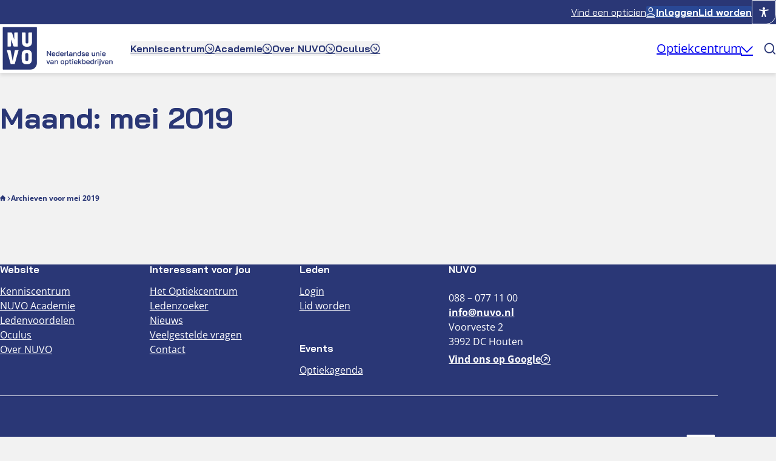

--- FILE ---
content_type: text/html; charset=UTF-8
request_url: https://www.nuvo.nl/2019/05/
body_size: 28075
content:
<!DOCTYPE html>
<html lang="nl-NL">
<head>
	<meta charset="UTF-8" />
	<link rel="preload" href="https://www.nuvo.nl/app/themes/sturdy-frame-theme-child/assets/fonts/BaiJamjuree/BaiJamjuree-Regular.woff2" as="font" type="font/woff2" crossorigin="anonymous" />
<link rel="preload" href="https://www.nuvo.nl/app/themes/sturdy-frame-theme-child/assets/fonts/BaiJamjuree/BaiJamjuree-Bold.woff2" as="font" type="font/woff2" crossorigin="anonymous" />
<link rel="preload" href="https://www.nuvo.nl/app/themes/sturdy-frame-theme-child/assets/fonts/OpenSans/OpenSans-VariableFont_wght.woff2" as="font" type="font/woff2" crossorigin="anonymous" />
<meta name="viewport" content="width=device-width, initial-scale=1" />
<meta name='robots' content='noindex, follow' />
	<style>img:is([sizes="auto" i], [sizes^="auto," i]) { contain-intrinsic-size: 3000px 1500px }</style>
	<script id="cookieyes" type="text/javascript" src="https://cdn-cookieyes.com/client_data/674fd3b6bbb482d24508f51b/script.js"></script>
	<!-- This site is optimized with the Yoast SEO plugin v25.4 - https://yoast.com/wordpress/plugins/seo/ -->
	<meta property="og:locale" content="nl_NL" />
	<meta property="og:type" content="website" />
	<meta property="og:title" content="mei 2019 - NUVO" />
	<meta property="og:url" content="https://www.nuvo.nl/2019/05/" />
	<meta property="og:site_name" content="NUVO" />
	<meta name="twitter:card" content="summary_large_image" />
	<script type="application/ld+json" class="yoast-schema-graph">{"@context":"https://schema.org","@graph":[{"@type":"CollectionPage","@id":"https://www.nuvo.nl/2019/05/","url":"https://www.nuvo.nl/2019/05/","name":"mei 2019 - NUVO","isPartOf":{"@id":"https://www.nuvo.nl/#website"},"primaryImageOfPage":{"@id":"https://www.nuvo.nl/2019/05/#primaryimage"},"image":{"@id":"https://www.nuvo.nl/2019/05/#primaryimage"},"thumbnailUrl":"https://www.nuvo.nl/app/uploads/2019/05/Oculus-4-2019-cover.jpg","breadcrumb":{"@id":"https://www.nuvo.nl/2019/05/#breadcrumb"},"inLanguage":"nl-NL"},{"@type":"ImageObject","inLanguage":"nl-NL","@id":"https://www.nuvo.nl/2019/05/#primaryimage","url":"https://www.nuvo.nl/app/uploads/2019/05/Oculus-4-2019-cover.jpg","contentUrl":"https://www.nuvo.nl/app/uploads/2019/05/Oculus-4-2019-cover.jpg","width":1448,"height":2048},{"@type":"BreadcrumbList","@id":"https://www.nuvo.nl/2019/05/#breadcrumb","itemListElement":[{"@type":"ListItem","position":1,"name":"Home","item":"https://www.nuvo.nl/"},{"@type":"ListItem","position":2,"name":"Archieven voor mei 2019"}]},{"@type":"WebSite","@id":"https://www.nuvo.nl/#website","url":"https://www.nuvo.nl/","name":"NUVO","description":"Nederlandse Unie van Optiekbedrijven","publisher":{"@id":"https://www.nuvo.nl/#organization"},"potentialAction":[{"@type":"SearchAction","target":{"@type":"EntryPoint","urlTemplate":"https://www.nuvo.nl/?s={search_term_string}"},"query-input":{"@type":"PropertyValueSpecification","valueRequired":true,"valueName":"search_term_string"}}],"inLanguage":"nl-NL"},{"@type":"Organization","@id":"https://www.nuvo.nl/#organization","name":"NUVO","alternateName":"Nederlandse Unie van Optiekbedrijven","url":"https://www.nuvo.nl/","logo":{"@type":"ImageObject","inLanguage":"nl-NL","@id":"https://www.nuvo.nl/#/schema/logo/image/","url":"https://www.nuvo.nl/app/uploads/2024/09/NUVO-Logo-icoon-blauw.png","contentUrl":"https://www.nuvo.nl/app/uploads/2024/09/NUVO-Logo-icoon-blauw.png","width":1,"height":1,"caption":"NUVO"},"image":{"@id":"https://www.nuvo.nl/#/schema/logo/image/"},"sameAs":["https://www.facebook.com/ocunuvo/","https://www.instagram.com/nuvo.optiek/","https://www.linkedin.com/company/463734/admin/dashboard/"]}]}</script>
	<!-- / Yoast SEO plugin. -->


<script>(function(w,d,s,l,i){w[l]=w[l]||[];w[l].push({'gtm.start':new Date().getTime(),event:'gtm.js'});var f=d.getElementsByTagName(s)[0],j=d.createElement(s),dl=l!='dataLayer'?'&l='+l:'';j.async=true;j.src='https://www.googletagmanager.com/gtm.js?id='+i+dl;f.parentNode.insertBefore(j,f);})(window,document,'script','dataLayer','UA-33408248-5');</script><title>mei 2019 - NUVO</title>
<link rel='dns-prefetch' href='//ajax.googleapis.com' />
<link rel='dns-prefetch' href='//cdn.icomoon.io' />
<link rel='dns-prefetch' href='//cdn-cookieyes.com' />
<link rel='dns-prefetch' href='//www.googletagmanager.com' />
<link rel="alternate" type="application/rss+xml" title="NUVO &raquo; feed" href="https://www.nuvo.nl/feed/" />
<link rel="alternate" type="application/rss+xml" title="NUVO &raquo; reacties feed" href="https://www.nuvo.nl/comments/feed/" />

<link rel='stylesheet' id='app-sturdy/menu-button-group-css' href='https://www.nuvo.nl/app/themes/sturdy-frame-theme-child/blocks/components/site-header/site-header-top/menu-button-group/assets/style/app.css?ver=1753188862' media='all' />
<link rel='stylesheet' id='app-sturdy/accessibility-options-css' href='https://www.nuvo.nl/app/themes/sturdy-frame-theme-child/blocks/components/site-header/site-header-top/accessibility-options/assets/style/app.css?ver=1753188862' media='all' />
<link rel='stylesheet' id='app-sturdy/site-logo-css' href='https://www.nuvo.nl/app/themes/sturdy-frame-theme-child/blocks/components/site-header/site-header-bottom/site-logo/assets/style/app.css?ver=1742381240' media='all' />
<link rel='stylesheet' id='app-sturdy/main-menu-css' href='https://www.nuvo.nl/app/themes/sturdy-frame-theme-child/blocks/components/site-header/site-header-bottom/main-menu/assets/style/app.css?ver=1753188862' media='all' />
<link rel='stylesheet' id='app-sturdy/search-button-css' href='https://www.nuvo.nl/app/themes/sturdy-frame-theme-child/blocks/components/site-header/site-header-bottom/search-button/assets/style/app.css?ver=1742381240' media='all' />
<style id='wp-block-query-title-inline-css'>
.wp-block-query-title{box-sizing:border-box}
</style>
<style id='wp-block-group-inline-css'>
.wp-block-group{box-sizing:border-box}:where(.wp-block-group.wp-block-group-is-layout-constrained){position:relative}
</style>
<link rel='stylesheet' id='app-sturdy/breadcrumbs-css' href='https://www.nuvo.nl/app/themes/sturdy-frame-theme-child/blocks/components/breadcrumbs/assets/style/app.css?ver=1742381240' media='all' />
<style id='wp-block-library-inline-css'>
:root{--wp-admin-theme-color:#007cba;--wp-admin-theme-color--rgb:0,124,186;--wp-admin-theme-color-darker-10:#006ba1;--wp-admin-theme-color-darker-10--rgb:0,107,161;--wp-admin-theme-color-darker-20:#005a87;--wp-admin-theme-color-darker-20--rgb:0,90,135;--wp-admin-border-width-focus:2px;--wp-block-synced-color:#7a00df;--wp-block-synced-color--rgb:122,0,223;--wp-bound-block-color:var(--wp-block-synced-color)}@media (min-resolution:192dpi){:root{--wp-admin-border-width-focus:1.5px}}.wp-element-button{cursor:pointer}:root{--wp--preset--font-size--normal:16px;--wp--preset--font-size--huge:42px}:root .has-very-light-gray-background-color{background-color:#eee}:root .has-very-dark-gray-background-color{background-color:#313131}:root .has-very-light-gray-color{color:#eee}:root .has-very-dark-gray-color{color:#313131}:root .has-vivid-green-cyan-to-vivid-cyan-blue-gradient-background{background:linear-gradient(135deg,#00d084,#0693e3)}:root .has-purple-crush-gradient-background{background:linear-gradient(135deg,#34e2e4,#4721fb 50%,#ab1dfe)}:root .has-hazy-dawn-gradient-background{background:linear-gradient(135deg,#faaca8,#dad0ec)}:root .has-subdued-olive-gradient-background{background:linear-gradient(135deg,#fafae1,#67a671)}:root .has-atomic-cream-gradient-background{background:linear-gradient(135deg,#fdd79a,#004a59)}:root .has-nightshade-gradient-background{background:linear-gradient(135deg,#330968,#31cdcf)}:root .has-midnight-gradient-background{background:linear-gradient(135deg,#020381,#2874fc)}.has-regular-font-size{font-size:1em}.has-larger-font-size{font-size:2.625em}.has-normal-font-size{font-size:var(--wp--preset--font-size--normal)}.has-huge-font-size{font-size:var(--wp--preset--font-size--huge)}.has-text-align-center{text-align:center}.has-text-align-left{text-align:left}.has-text-align-right{text-align:right}#end-resizable-editor-section{display:none}.aligncenter{clear:both}.items-justified-left{justify-content:flex-start}.items-justified-center{justify-content:center}.items-justified-right{justify-content:flex-end}.items-justified-space-between{justify-content:space-between}.screen-reader-text{border:0;clip-path:inset(50%);height:1px;margin:-1px;overflow:hidden;padding:0;position:absolute;width:1px;word-wrap:normal!important}.screen-reader-text:focus{background-color:#ddd;clip-path:none;color:#444;display:block;font-size:1em;height:auto;left:5px;line-height:normal;padding:15px 23px 14px;text-decoration:none;top:5px;width:auto;z-index:100000}html :where(.has-border-color){border-style:solid}html :where([style*=border-top-color]){border-top-style:solid}html :where([style*=border-right-color]){border-right-style:solid}html :where([style*=border-bottom-color]){border-bottom-style:solid}html :where([style*=border-left-color]){border-left-style:solid}html :where([style*=border-width]){border-style:solid}html :where([style*=border-top-width]){border-top-style:solid}html :where([style*=border-right-width]){border-right-style:solid}html :where([style*=border-bottom-width]){border-bottom-style:solid}html :where([style*=border-left-width]){border-left-style:solid}html :where(img[class*=wp-image-]){height:auto;max-width:100%}:where(figure){margin:0 0 1em}html :where(.is-position-sticky){--wp-admin--admin-bar--position-offset:var(--wp-admin--admin-bar--height,0px)}@media screen and (max-width:600px){html :where(.is-position-sticky){--wp-admin--admin-bar--position-offset:0px}}
</style>
<style id='global-styles-inline-css'>
:root{--wp--preset--aspect-ratio--square: 1;--wp--preset--aspect-ratio--4-3: 4/3;--wp--preset--aspect-ratio--3-4: 3/4;--wp--preset--aspect-ratio--3-2: 3/2;--wp--preset--aspect-ratio--2-3: 2/3;--wp--preset--aspect-ratio--16-9: 16/9;--wp--preset--aspect-ratio--9-16: 9/16;--wp--preset--color--black: #000000;--wp--preset--color--cyan-bluish-gray: #abb8c3;--wp--preset--color--white: #ffffff;--wp--preset--color--pale-pink: #f78da7;--wp--preset--color--vivid-red: #cf2e2e;--wp--preset--color--luminous-vivid-orange: #ff6900;--wp--preset--color--luminous-vivid-amber: #fcb900;--wp--preset--color--light-green-cyan: #7bdcb5;--wp--preset--color--vivid-green-cyan: #00d084;--wp--preset--color--pale-cyan-blue: #8ed1fc;--wp--preset--color--vivid-cyan-blue: #0693e3;--wp--preset--color--vivid-purple: #9b51e0;--wp--preset--color--general-primary: #EE5F2D;--wp--preset--color--general-primary-hover: #D94F01;--wp--preset--color--general-secondary: #2A3776;--wp--preset--color--general-secondary-hover: #1D2859;--wp--preset--color--general-secondary-alt: #294895;--wp--preset--color--general-tertiary: #2ABAC4;--wp--preset--color--general-tertiary-hover: #009A9D;--wp--preset--color--general-quarternary: #7EA5A5;--wp--preset--color--general-quarternary-hover: #638483;--wp--preset--color--general-quarternary-alt: #BED2D2;--wp--preset--color--text-text-primary: #2A3776;--wp--preset--color--text-text-secondary: #FFFFFF;--wp--preset--color--text-text-tertiary: #2ABAC4;--wp--preset--color--button-primary-initial-background: #EE5F2D;--wp--preset--color--button-primary-initial-border: #EE5F2D;--wp--preset--color--button-primary-hover-background: #D94F01;--wp--preset--color--button-primary-hover-border: #D94F01;--wp--preset--color--button-primary-disabled-background: #CACBCC;--wp--preset--color--button-primary-disabled-border: #A4A5A6;--wp--preset--color--button-primary-focus-background: #FCDFD5;--wp--preset--color--button-primary-focus-border: #FCDFD5;--wp--preset--color--button-secondary-initial-background: #2A3776;--wp--preset--color--button-secondary-initial-border: #2A3776;--wp--preset--color--button-secondary-hover-background: #1D2859;--wp--preset--color--button-secondary-hover-border: #1D2859;--wp--preset--color--button-secondary-disabled-background: #CACBCC;--wp--preset--color--button-secondary-disabled-border: #A4A5A6;--wp--preset--color--button-secondary-focus-background: #D4D7E4;--wp--preset--color--button-secondary-focus-border: #D4D7E4;--wp--preset--color--button-tertiary-initial-background: #FFFFFF;--wp--preset--color--button-tertiary-initial-border: #EE5F2D;--wp--preset--color--button-tertiary-hover-background: #E5EDED;--wp--preset--color--button-tertiary-hover-border: #FFFFFF;--wp--preset--color--button-tertiary-disabled-background: #CACBCC;--wp--preset--color--button-tertiary-disabled-border: #A4A5A6;--wp--preset--color--button-tertiary-focus-background: #D4F1F3;--wp--preset--color--button-tertiary-focus-border: #D4F1F3;--wp--preset--color--pages-primary-background: #F2F2F2;--wp--preset--color--pages-secondary-background: #FFFFFF;--wp--preset--color--pages-tertiary-background: #7EA5A5;--wp--preset--color--cards-primary-background: #FFFFFF;--wp--preset--color--cards-secondary-background: #7EA5A5;--wp--preset--color--cards-tertiary-background: #EE5F2D;--wp--preset--color--lines-primary: #FFFFFF;--wp--preset--color--lines-secondary: #989898;--wp--preset--color--lines-tertiary: #141D1C;--wp--preset--color--lines-quaternary: #0ED2AF;--wp--preset--color--inputs-initial-background: #FFFFFF;--wp--preset--color--inputs-filled-background: #FFFFFF;--wp--preset--color--inputs-initial-border: #DEDEDE;--wp--preset--color--inputs-filled-border: #2ABAC4;--wp--preset--color--inputs-focus-background: #FFFFFF;--wp--preset--color--inputs-focus-border: #2A3776;--wp--preset--color--inputs-disabled-background: #F2F2F2;--wp--preset--color--inputs-disabled-border: #DEDEDE;--wp--preset--color--pages-quarternary-background: #2A3776;--wp--preset--color--icons-primary: #FFFF00;--wp--preset--color--icons-secondary: #0ED2AF;--wp--preset--color--icons-tertiary: #FFFFFF;--wp--preset--color--icons-quarternary: #222E2C;--wp--preset--color--cards-quarternary-background: #222E2C;--wp--preset--color--lines-quinary: #FFFF00;--wp--preset--color--button-primary-initial-text: #FFFFFF;--wp--preset--color--button-secondary-initial-text: #FFFFFF;--wp--preset--color--button-tertiary-initial-text: #EE5F2D;--wp--preset--color--cards-quinary-background: #FAFAFA;--wp--preset--color--icons-quinary: #FAFAFA;--wp--preset--color--inputs-error-background: #FCDFD5;--wp--preset--color--inputs-error-border: #EE5F2D;--wp--preset--gradient--vivid-cyan-blue-to-vivid-purple: linear-gradient(135deg,rgba(6,147,227,1) 0%,rgb(155,81,224) 100%);--wp--preset--gradient--light-green-cyan-to-vivid-green-cyan: linear-gradient(135deg,rgb(122,220,180) 0%,rgb(0,208,130) 100%);--wp--preset--gradient--luminous-vivid-amber-to-luminous-vivid-orange: linear-gradient(135deg,rgba(252,185,0,1) 0%,rgba(255,105,0,1) 100%);--wp--preset--gradient--luminous-vivid-orange-to-vivid-red: linear-gradient(135deg,rgba(255,105,0,1) 0%,rgb(207,46,46) 100%);--wp--preset--gradient--very-light-gray-to-cyan-bluish-gray: linear-gradient(135deg,rgb(238,238,238) 0%,rgb(169,184,195) 100%);--wp--preset--gradient--cool-to-warm-spectrum: linear-gradient(135deg,rgb(74,234,220) 0%,rgb(151,120,209) 20%,rgb(207,42,186) 40%,rgb(238,44,130) 60%,rgb(251,105,98) 80%,rgb(254,248,76) 100%);--wp--preset--gradient--blush-light-purple: linear-gradient(135deg,rgb(255,206,236) 0%,rgb(152,150,240) 100%);--wp--preset--gradient--blush-bordeaux: linear-gradient(135deg,rgb(254,205,165) 0%,rgb(254,45,45) 50%,rgb(107,0,62) 100%);--wp--preset--gradient--luminous-dusk: linear-gradient(135deg,rgb(255,203,112) 0%,rgb(199,81,192) 50%,rgb(65,88,208) 100%);--wp--preset--gradient--pale-ocean: linear-gradient(135deg,rgb(255,245,203) 0%,rgb(182,227,212) 50%,rgb(51,167,181) 100%);--wp--preset--gradient--electric-grass: linear-gradient(135deg,rgb(202,248,128) 0%,rgb(113,206,126) 100%);--wp--preset--gradient--midnight: linear-gradient(135deg,rgb(2,3,129) 0%,rgb(40,116,252) 100%);--wp--preset--font-size--small: 12px;--wp--preset--font-size--medium: clamp(14px, 0.875rem + ((1vw - 3.2px) * 0.313), 18px);--wp--preset--font-size--large: 20px ;--wp--preset--font-size--x-large: clamp(24px, -0.875rem + 6vw, 30px);--wp--preset--font-size--normal: 16px;--wp--preset--font-size--heading-5: clamp(14px, 0.875rem + ((1vw - 3.2px) * 0.156), 16px);--wp--preset--font-size--heading-4: clamp(14px, 0.875rem + ((1vw - 3.2px) * 0.313), 18px);--wp--preset--font-size--heading-3: clamp(20px, -0.875rem + 5vw, 24px);--wp--preset--font-size--heading-2: clamp(24px, -0.875rem + 6vw, 30px);--wp--preset--font-size--heading-1: clamp(30px, -0.875rem + 7vw, 48px);--wp--preset--font-family--heading: "BaiJamjuree", serif;--wp--preset--font-family--body: "Open Sans", sans-serif;--wp--preset--font-family--system-sans-serif: -apple-system, BlinkMacSystemFont, avenir next, avenir, segoe ui, helvetica neue, helvetica, Cantarell, Ubuntu, roboto, noto, arial, sans-serif;--wp--preset--font-family--system-serif: Iowan Old Style, Apple Garamond, Baskerville, Times New Roman, Droid Serif, Times, Source Serif Pro, serif, Apple Color Emoji, Segoe UI Emoji, Segoe UI Symbol;--wp--preset--spacing--20: 1.25rem;--wp--preset--spacing--30: 1.875rem;--wp--preset--spacing--40: 2.5rem;--wp--preset--spacing--50: 3.125rem;--wp--preset--spacing--60: 2.25rem;--wp--preset--spacing--70: 3.38rem;--wp--preset--spacing--80: 5rem;--wp--preset--spacing--8: 0.5rem;--wp--preset--spacing--10: 0.625rem;--wp--preset--spacing--16: 1rem;--wp--preset--spacing--24: 1.5rem;--wp--preset--spacing--32: 2rem;--wp--preset--spacing--64: 4rem;--wp--preset--spacing--100: 6.25rem;--wp--preset--spacing--128: 8rem;--wp--preset--spacing--160: clamp(5rem, -0.875rem + 14vw, 10rem);--wp--preset--shadow--natural: 6px 6px 9px rgba(0, 0, 0, 0.2);--wp--preset--shadow--deep: 12px 12px 50px rgba(0, 0, 0, 0.4);--wp--preset--shadow--sharp: 6px 6px 0px rgba(0, 0, 0, 0.2);--wp--preset--shadow--outlined: 6px 6px 0px -3px rgba(255, 255, 255, 1), 6px 6px rgba(0, 0, 0, 1);--wp--preset--shadow--crisp: 6px 6px 0px rgba(0, 0, 0, 1);--wp--custom--buttons--padding--padding-horizontal: 1.5rem;--wp--custom--buttons--padding--padding-vertical: 1rem;--wp--custom--buttons--padding--padding-horizontal-large: 32;--wp--custom--buttons--padding--padding-vertical-large: 16;--wp--custom--buttons--padding--padding-horizontal-small: 16;--wp--custom--buttons--padding--padding-vertical-small: 8;--wp--custom--buttons--border-radius--top-left: 2;--wp--custom--buttons--border-radius--top-right: 2;--wp--custom--buttons--border-radius--bottom-right: 16;--wp--custom--buttons--border-radius--bottom-left: 2;--wp--custom--buttons--gap-spacing--gap-spacing: 8;--wp--custom--inputs--padding--padding-horizontal: 8;--wp--custom--inputs--padding--padding-vertical: 16;--wp--custom--inputs--border-radius--top-left: 8;--wp--custom--inputs--border-radius--top-right: 8;--wp--custom--inputs--border-radius--bottom-right: 8;--wp--custom--inputs--border-radius--bottom-left: 8;--wp--custom--inputs--gap-spacing--gap-spacing: 8;--wp--custom--cards--border-radius-xxs: .5rem;--wp--custom--cards--border-radius-xs: 1rem;--wp--custom--cards--border-radius-s: 1.5rem;--wp--custom--cards--border-radius-m: 2rem;--wp--custom--cards--border-radius-l: 2.5rem;--wp--custom--cards--border-radius-xl: 4rem;--wp--custom--general--image: 1;--wp--custom--general--placeholder: ;--wp--custom--general--transition-duration: 0.3s;--wp--custom--general--border-radius--xxxs: 0.125rem;--wp--custom--general--border-radius--xxs: 0.5rem;--wp--custom--general--border-radius--xs: 1rem;--wp--custom--general--border-radius--s: 1.5rem;--wp--custom--general--border-radius--m: 2rem;--wp--custom--general--border-radius--l: 2.5rem;--wp--custom--general--border-radius--xl: 4rem;--wp--custom--general--border-radius--none: 0;}:root { --wp--style--global--content-size: min(calc(100% - clamp(1.5rem, -1rem + 8.333vw, 3rem) * 2), 56.25rem);;--wp--style--global--wide-size: min(calc(100% - clamp(1.5rem, -1rem + 8.333vw, 3rem) * 2), 94.5rem); }:where(body) { margin: 0; }.wp-site-blocks > .alignleft { float: left; margin-right: 2em; }.wp-site-blocks > .alignright { float: right; margin-left: 2em; }.wp-site-blocks > .aligncenter { justify-content: center; margin-left: auto; margin-right: auto; }:where(.is-layout-flex){gap: 0.5em;}:where(.is-layout-grid){gap: 0.5em;}.is-layout-flow > .alignleft{float: left;margin-inline-start: 0;margin-inline-end: 2em;}.is-layout-flow > .alignright{float: right;margin-inline-start: 2em;margin-inline-end: 0;}.is-layout-flow > .aligncenter{margin-left: auto !important;margin-right: auto !important;}.is-layout-constrained > .alignleft{float: left;margin-inline-start: 0;margin-inline-end: 2em;}.is-layout-constrained > .alignright{float: right;margin-inline-start: 2em;margin-inline-end: 0;}.is-layout-constrained > .aligncenter{margin-left: auto !important;margin-right: auto !important;}.is-layout-constrained > :where(:not(.alignleft):not(.alignright):not(.alignfull)){max-width: var(--wp--style--global--content-size);margin-left: auto !important;margin-right: auto !important;}.is-layout-constrained > .alignwide{max-width: var(--wp--style--global--wide-size);}body .is-layout-flex{display: flex;}.is-layout-flex{flex-wrap: wrap;align-items: center;}.is-layout-flex > :is(*, div){margin: 0;}body .is-layout-grid{display: grid;}.is-layout-grid > :is(*, div){margin: 0;}body{background-color: var(--wp--preset--color--pages-primary-background);color: var(--wp--preset--color--text-text-primary);font-family: var(--wp--preset--font-family--body);font-size: var(--wp--preset--font-size--normal);font-style: normal;font-weight: 400;line-height: 1.5;padding-top: 0px;padding-right: 0px;padding-bottom: 0px;padding-left: 0px;}a:where(:not(.wp-element-button)){color: var(--wp--preset--color--text-text-primary);text-decoration: none;}:root :where(a:where(:not(.wp-element-button)):hover){color: var(--wp--preset--color--general-primary-hover);}h1, h2, h3, h4, h5, h6{color: var(--wp--preset--color--general-secondary);font-family: var(--wp--preset--font-family--heading);font-weight: 700;}:root :where(h1:first-child, h2:first-child, h3:first-child, h4:first-child, h5:first-child, h6:first-child){margin-block-start: 0;}h1{font-size: var(--wp--preset--font-size--heading-1);}h2{font-size: var(--wp--preset--font-size--heading-2);}h3{font-size: var(--wp--preset--font-size--heading-3);}h4{font-size: var(--wp--preset--font-size--heading-4);}h5{font-size: var(--wp--preset--font-size--heading-5);}:root :where(.wp-element-button, .wp-block-button__link){background-color: #32373c;border-width: 0;color: #fff;font-family: inherit;font-size: inherit;line-height: inherit;padding: calc(0.667em + 2px) calc(1.333em + 2px);text-decoration: none;}.has-black-color{color: var(--wp--preset--color--black) !important;}.has-cyan-bluish-gray-color{color: var(--wp--preset--color--cyan-bluish-gray) !important;}.has-white-color{color: var(--wp--preset--color--white) !important;}.has-pale-pink-color{color: var(--wp--preset--color--pale-pink) !important;}.has-vivid-red-color{color: var(--wp--preset--color--vivid-red) !important;}.has-luminous-vivid-orange-color{color: var(--wp--preset--color--luminous-vivid-orange) !important;}.has-luminous-vivid-amber-color{color: var(--wp--preset--color--luminous-vivid-amber) !important;}.has-light-green-cyan-color{color: var(--wp--preset--color--light-green-cyan) !important;}.has-vivid-green-cyan-color{color: var(--wp--preset--color--vivid-green-cyan) !important;}.has-pale-cyan-blue-color{color: var(--wp--preset--color--pale-cyan-blue) !important;}.has-vivid-cyan-blue-color{color: var(--wp--preset--color--vivid-cyan-blue) !important;}.has-vivid-purple-color{color: var(--wp--preset--color--vivid-purple) !important;}.has-general-primary-color{color: var(--wp--preset--color--general-primary) !important;}.has-general-primary-hover-color{color: var(--wp--preset--color--general-primary-hover) !important;}.has-general-secondary-color{color: var(--wp--preset--color--general-secondary) !important;}.has-general-secondary-hover-color{color: var(--wp--preset--color--general-secondary-hover) !important;}.has-general-secondary-alt-color{color: var(--wp--preset--color--general-secondary-alt) !important;}.has-general-tertiary-color{color: var(--wp--preset--color--general-tertiary) !important;}.has-general-tertiary-hover-color{color: var(--wp--preset--color--general-tertiary-hover) !important;}.has-general-quarternary-color{color: var(--wp--preset--color--general-quarternary) !important;}.has-general-quarternary-hover-color{color: var(--wp--preset--color--general-quarternary-hover) !important;}.has-general-quarternary-alt-color{color: var(--wp--preset--color--general-quarternary-alt) !important;}.has-text-text-primary-color{color: var(--wp--preset--color--text-text-primary) !important;}.has-text-text-secondary-color{color: var(--wp--preset--color--text-text-secondary) !important;}.has-text-text-tertiary-color{color: var(--wp--preset--color--text-text-tertiary) !important;}.has-button-primary-initial-background-color{color: var(--wp--preset--color--button-primary-initial-background) !important;}.has-button-primary-initial-border-color{color: var(--wp--preset--color--button-primary-initial-border) !important;}.has-button-primary-hover-background-color{color: var(--wp--preset--color--button-primary-hover-background) !important;}.has-button-primary-hover-border-color{color: var(--wp--preset--color--button-primary-hover-border) !important;}.has-button-primary-disabled-background-color{color: var(--wp--preset--color--button-primary-disabled-background) !important;}.has-button-primary-disabled-border-color{color: var(--wp--preset--color--button-primary-disabled-border) !important;}.has-button-primary-focus-background-color{color: var(--wp--preset--color--button-primary-focus-background) !important;}.has-button-primary-focus-border-color{color: var(--wp--preset--color--button-primary-focus-border) !important;}.has-button-secondary-initial-background-color{color: var(--wp--preset--color--button-secondary-initial-background) !important;}.has-button-secondary-initial-border-color{color: var(--wp--preset--color--button-secondary-initial-border) !important;}.has-button-secondary-hover-background-color{color: var(--wp--preset--color--button-secondary-hover-background) !important;}.has-button-secondary-hover-border-color{color: var(--wp--preset--color--button-secondary-hover-border) !important;}.has-button-secondary-disabled-background-color{color: var(--wp--preset--color--button-secondary-disabled-background) !important;}.has-button-secondary-disabled-border-color{color: var(--wp--preset--color--button-secondary-disabled-border) !important;}.has-button-secondary-focus-background-color{color: var(--wp--preset--color--button-secondary-focus-background) !important;}.has-button-secondary-focus-border-color{color: var(--wp--preset--color--button-secondary-focus-border) !important;}.has-button-tertiary-initial-background-color{color: var(--wp--preset--color--button-tertiary-initial-background) !important;}.has-button-tertiary-initial-border-color{color: var(--wp--preset--color--button-tertiary-initial-border) !important;}.has-button-tertiary-hover-background-color{color: var(--wp--preset--color--button-tertiary-hover-background) !important;}.has-button-tertiary-hover-border-color{color: var(--wp--preset--color--button-tertiary-hover-border) !important;}.has-button-tertiary-disabled-background-color{color: var(--wp--preset--color--button-tertiary-disabled-background) !important;}.has-button-tertiary-disabled-border-color{color: var(--wp--preset--color--button-tertiary-disabled-border) !important;}.has-button-tertiary-focus-background-color{color: var(--wp--preset--color--button-tertiary-focus-background) !important;}.has-button-tertiary-focus-border-color{color: var(--wp--preset--color--button-tertiary-focus-border) !important;}.has-pages-primary-background-color{color: var(--wp--preset--color--pages-primary-background) !important;}.has-pages-secondary-background-color{color: var(--wp--preset--color--pages-secondary-background) !important;}.has-pages-tertiary-background-color{color: var(--wp--preset--color--pages-tertiary-background) !important;}.has-cards-primary-background-color{color: var(--wp--preset--color--cards-primary-background) !important;}.has-cards-secondary-background-color{color: var(--wp--preset--color--cards-secondary-background) !important;}.has-cards-tertiary-background-color{color: var(--wp--preset--color--cards-tertiary-background) !important;}.has-lines-primary-color{color: var(--wp--preset--color--lines-primary) !important;}.has-lines-secondary-color{color: var(--wp--preset--color--lines-secondary) !important;}.has-lines-tertiary-color{color: var(--wp--preset--color--lines-tertiary) !important;}.has-lines-quaternary-color{color: var(--wp--preset--color--lines-quaternary) !important;}.has-inputs-initial-background-color{color: var(--wp--preset--color--inputs-initial-background) !important;}.has-inputs-filled-background-color{color: var(--wp--preset--color--inputs-filled-background) !important;}.has-inputs-initial-border-color{color: var(--wp--preset--color--inputs-initial-border) !important;}.has-inputs-filled-border-color{color: var(--wp--preset--color--inputs-filled-border) !important;}.has-inputs-focus-background-color{color: var(--wp--preset--color--inputs-focus-background) !important;}.has-inputs-focus-border-color{color: var(--wp--preset--color--inputs-focus-border) !important;}.has-inputs-disabled-background-color{color: var(--wp--preset--color--inputs-disabled-background) !important;}.has-inputs-disabled-border-color{color: var(--wp--preset--color--inputs-disabled-border) !important;}.has-pages-quarternary-background-color{color: var(--wp--preset--color--pages-quarternary-background) !important;}.has-icons-primary-color{color: var(--wp--preset--color--icons-primary) !important;}.has-icons-secondary-color{color: var(--wp--preset--color--icons-secondary) !important;}.has-icons-tertiary-color{color: var(--wp--preset--color--icons-tertiary) !important;}.has-icons-quarternary-color{color: var(--wp--preset--color--icons-quarternary) !important;}.has-cards-quarternary-background-color{color: var(--wp--preset--color--cards-quarternary-background) !important;}.has-lines-quinary-color{color: var(--wp--preset--color--lines-quinary) !important;}.has-button-primary-initial-text-color{color: var(--wp--preset--color--button-primary-initial-text) !important;}.has-button-secondary-initial-text-color{color: var(--wp--preset--color--button-secondary-initial-text) !important;}.has-button-tertiary-initial-text-color{color: var(--wp--preset--color--button-tertiary-initial-text) !important;}.has-cards-quinary-background-color{color: var(--wp--preset--color--cards-quinary-background) !important;}.has-icons-quinary-color{color: var(--wp--preset--color--icons-quinary) !important;}.has-inputs-error-background-color{color: var(--wp--preset--color--inputs-error-background) !important;}.has-inputs-error-border-color{color: var(--wp--preset--color--inputs-error-border) !important;}.has-black-background-color{background-color: var(--wp--preset--color--black) !important;}.has-cyan-bluish-gray-background-color{background-color: var(--wp--preset--color--cyan-bluish-gray) !important;}.has-white-background-color{background-color: var(--wp--preset--color--white) !important;}.has-pale-pink-background-color{background-color: var(--wp--preset--color--pale-pink) !important;}.has-vivid-red-background-color{background-color: var(--wp--preset--color--vivid-red) !important;}.has-luminous-vivid-orange-background-color{background-color: var(--wp--preset--color--luminous-vivid-orange) !important;}.has-luminous-vivid-amber-background-color{background-color: var(--wp--preset--color--luminous-vivid-amber) !important;}.has-light-green-cyan-background-color{background-color: var(--wp--preset--color--light-green-cyan) !important;}.has-vivid-green-cyan-background-color{background-color: var(--wp--preset--color--vivid-green-cyan) !important;}.has-pale-cyan-blue-background-color{background-color: var(--wp--preset--color--pale-cyan-blue) !important;}.has-vivid-cyan-blue-background-color{background-color: var(--wp--preset--color--vivid-cyan-blue) !important;}.has-vivid-purple-background-color{background-color: var(--wp--preset--color--vivid-purple) !important;}.has-general-primary-background-color{background-color: var(--wp--preset--color--general-primary) !important;}.has-general-primary-hover-background-color{background-color: var(--wp--preset--color--general-primary-hover) !important;}.has-general-secondary-background-color{background-color: var(--wp--preset--color--general-secondary) !important;}.has-general-secondary-hover-background-color{background-color: var(--wp--preset--color--general-secondary-hover) !important;}.has-general-secondary-alt-background-color{background-color: var(--wp--preset--color--general-secondary-alt) !important;}.has-general-tertiary-background-color{background-color: var(--wp--preset--color--general-tertiary) !important;}.has-general-tertiary-hover-background-color{background-color: var(--wp--preset--color--general-tertiary-hover) !important;}.has-general-quarternary-background-color{background-color: var(--wp--preset--color--general-quarternary) !important;}.has-general-quarternary-hover-background-color{background-color: var(--wp--preset--color--general-quarternary-hover) !important;}.has-general-quarternary-alt-background-color{background-color: var(--wp--preset--color--general-quarternary-alt) !important;}.has-text-text-primary-background-color{background-color: var(--wp--preset--color--text-text-primary) !important;}.has-text-text-secondary-background-color{background-color: var(--wp--preset--color--text-text-secondary) !important;}.has-text-text-tertiary-background-color{background-color: var(--wp--preset--color--text-text-tertiary) !important;}.has-button-primary-initial-background-background-color{background-color: var(--wp--preset--color--button-primary-initial-background) !important;}.has-button-primary-initial-border-background-color{background-color: var(--wp--preset--color--button-primary-initial-border) !important;}.has-button-primary-hover-background-background-color{background-color: var(--wp--preset--color--button-primary-hover-background) !important;}.has-button-primary-hover-border-background-color{background-color: var(--wp--preset--color--button-primary-hover-border) !important;}.has-button-primary-disabled-background-background-color{background-color: var(--wp--preset--color--button-primary-disabled-background) !important;}.has-button-primary-disabled-border-background-color{background-color: var(--wp--preset--color--button-primary-disabled-border) !important;}.has-button-primary-focus-background-background-color{background-color: var(--wp--preset--color--button-primary-focus-background) !important;}.has-button-primary-focus-border-background-color{background-color: var(--wp--preset--color--button-primary-focus-border) !important;}.has-button-secondary-initial-background-background-color{background-color: var(--wp--preset--color--button-secondary-initial-background) !important;}.has-button-secondary-initial-border-background-color{background-color: var(--wp--preset--color--button-secondary-initial-border) !important;}.has-button-secondary-hover-background-background-color{background-color: var(--wp--preset--color--button-secondary-hover-background) !important;}.has-button-secondary-hover-border-background-color{background-color: var(--wp--preset--color--button-secondary-hover-border) !important;}.has-button-secondary-disabled-background-background-color{background-color: var(--wp--preset--color--button-secondary-disabled-background) !important;}.has-button-secondary-disabled-border-background-color{background-color: var(--wp--preset--color--button-secondary-disabled-border) !important;}.has-button-secondary-focus-background-background-color{background-color: var(--wp--preset--color--button-secondary-focus-background) !important;}.has-button-secondary-focus-border-background-color{background-color: var(--wp--preset--color--button-secondary-focus-border) !important;}.has-button-tertiary-initial-background-background-color{background-color: var(--wp--preset--color--button-tertiary-initial-background) !important;}.has-button-tertiary-initial-border-background-color{background-color: var(--wp--preset--color--button-tertiary-initial-border) !important;}.has-button-tertiary-hover-background-background-color{background-color: var(--wp--preset--color--button-tertiary-hover-background) !important;}.has-button-tertiary-hover-border-background-color{background-color: var(--wp--preset--color--button-tertiary-hover-border) !important;}.has-button-tertiary-disabled-background-background-color{background-color: var(--wp--preset--color--button-tertiary-disabled-background) !important;}.has-button-tertiary-disabled-border-background-color{background-color: var(--wp--preset--color--button-tertiary-disabled-border) !important;}.has-button-tertiary-focus-background-background-color{background-color: var(--wp--preset--color--button-tertiary-focus-background) !important;}.has-button-tertiary-focus-border-background-color{background-color: var(--wp--preset--color--button-tertiary-focus-border) !important;}.has-pages-primary-background-background-color{background-color: var(--wp--preset--color--pages-primary-background) !important;}.has-pages-secondary-background-background-color{background-color: var(--wp--preset--color--pages-secondary-background) !important;}.has-pages-tertiary-background-background-color{background-color: var(--wp--preset--color--pages-tertiary-background) !important;}.has-cards-primary-background-background-color{background-color: var(--wp--preset--color--cards-primary-background) !important;}.has-cards-secondary-background-background-color{background-color: var(--wp--preset--color--cards-secondary-background) !important;}.has-cards-tertiary-background-background-color{background-color: var(--wp--preset--color--cards-tertiary-background) !important;}.has-lines-primary-background-color{background-color: var(--wp--preset--color--lines-primary) !important;}.has-lines-secondary-background-color{background-color: var(--wp--preset--color--lines-secondary) !important;}.has-lines-tertiary-background-color{background-color: var(--wp--preset--color--lines-tertiary) !important;}.has-lines-quaternary-background-color{background-color: var(--wp--preset--color--lines-quaternary) !important;}.has-inputs-initial-background-background-color{background-color: var(--wp--preset--color--inputs-initial-background) !important;}.has-inputs-filled-background-background-color{background-color: var(--wp--preset--color--inputs-filled-background) !important;}.has-inputs-initial-border-background-color{background-color: var(--wp--preset--color--inputs-initial-border) !important;}.has-inputs-filled-border-background-color{background-color: var(--wp--preset--color--inputs-filled-border) !important;}.has-inputs-focus-background-background-color{background-color: var(--wp--preset--color--inputs-focus-background) !important;}.has-inputs-focus-border-background-color{background-color: var(--wp--preset--color--inputs-focus-border) !important;}.has-inputs-disabled-background-background-color{background-color: var(--wp--preset--color--inputs-disabled-background) !important;}.has-inputs-disabled-border-background-color{background-color: var(--wp--preset--color--inputs-disabled-border) !important;}.has-pages-quarternary-background-background-color{background-color: var(--wp--preset--color--pages-quarternary-background) !important;}.has-icons-primary-background-color{background-color: var(--wp--preset--color--icons-primary) !important;}.has-icons-secondary-background-color{background-color: var(--wp--preset--color--icons-secondary) !important;}.has-icons-tertiary-background-color{background-color: var(--wp--preset--color--icons-tertiary) !important;}.has-icons-quarternary-background-color{background-color: var(--wp--preset--color--icons-quarternary) !important;}.has-cards-quarternary-background-background-color{background-color: var(--wp--preset--color--cards-quarternary-background) !important;}.has-lines-quinary-background-color{background-color: var(--wp--preset--color--lines-quinary) !important;}.has-button-primary-initial-text-background-color{background-color: var(--wp--preset--color--button-primary-initial-text) !important;}.has-button-secondary-initial-text-background-color{background-color: var(--wp--preset--color--button-secondary-initial-text) !important;}.has-button-tertiary-initial-text-background-color{background-color: var(--wp--preset--color--button-tertiary-initial-text) !important;}.has-cards-quinary-background-background-color{background-color: var(--wp--preset--color--cards-quinary-background) !important;}.has-icons-quinary-background-color{background-color: var(--wp--preset--color--icons-quinary) !important;}.has-inputs-error-background-background-color{background-color: var(--wp--preset--color--inputs-error-background) !important;}.has-inputs-error-border-background-color{background-color: var(--wp--preset--color--inputs-error-border) !important;}.has-black-border-color{border-color: var(--wp--preset--color--black) !important;}.has-cyan-bluish-gray-border-color{border-color: var(--wp--preset--color--cyan-bluish-gray) !important;}.has-white-border-color{border-color: var(--wp--preset--color--white) !important;}.has-pale-pink-border-color{border-color: var(--wp--preset--color--pale-pink) !important;}.has-vivid-red-border-color{border-color: var(--wp--preset--color--vivid-red) !important;}.has-luminous-vivid-orange-border-color{border-color: var(--wp--preset--color--luminous-vivid-orange) !important;}.has-luminous-vivid-amber-border-color{border-color: var(--wp--preset--color--luminous-vivid-amber) !important;}.has-light-green-cyan-border-color{border-color: var(--wp--preset--color--light-green-cyan) !important;}.has-vivid-green-cyan-border-color{border-color: var(--wp--preset--color--vivid-green-cyan) !important;}.has-pale-cyan-blue-border-color{border-color: var(--wp--preset--color--pale-cyan-blue) !important;}.has-vivid-cyan-blue-border-color{border-color: var(--wp--preset--color--vivid-cyan-blue) !important;}.has-vivid-purple-border-color{border-color: var(--wp--preset--color--vivid-purple) !important;}.has-general-primary-border-color{border-color: var(--wp--preset--color--general-primary) !important;}.has-general-primary-hover-border-color{border-color: var(--wp--preset--color--general-primary-hover) !important;}.has-general-secondary-border-color{border-color: var(--wp--preset--color--general-secondary) !important;}.has-general-secondary-hover-border-color{border-color: var(--wp--preset--color--general-secondary-hover) !important;}.has-general-secondary-alt-border-color{border-color: var(--wp--preset--color--general-secondary-alt) !important;}.has-general-tertiary-border-color{border-color: var(--wp--preset--color--general-tertiary) !important;}.has-general-tertiary-hover-border-color{border-color: var(--wp--preset--color--general-tertiary-hover) !important;}.has-general-quarternary-border-color{border-color: var(--wp--preset--color--general-quarternary) !important;}.has-general-quarternary-hover-border-color{border-color: var(--wp--preset--color--general-quarternary-hover) !important;}.has-general-quarternary-alt-border-color{border-color: var(--wp--preset--color--general-quarternary-alt) !important;}.has-text-text-primary-border-color{border-color: var(--wp--preset--color--text-text-primary) !important;}.has-text-text-secondary-border-color{border-color: var(--wp--preset--color--text-text-secondary) !important;}.has-text-text-tertiary-border-color{border-color: var(--wp--preset--color--text-text-tertiary) !important;}.has-button-primary-initial-background-border-color{border-color: var(--wp--preset--color--button-primary-initial-background) !important;}.has-button-primary-initial-border-border-color{border-color: var(--wp--preset--color--button-primary-initial-border) !important;}.has-button-primary-hover-background-border-color{border-color: var(--wp--preset--color--button-primary-hover-background) !important;}.has-button-primary-hover-border-border-color{border-color: var(--wp--preset--color--button-primary-hover-border) !important;}.has-button-primary-disabled-background-border-color{border-color: var(--wp--preset--color--button-primary-disabled-background) !important;}.has-button-primary-disabled-border-border-color{border-color: var(--wp--preset--color--button-primary-disabled-border) !important;}.has-button-primary-focus-background-border-color{border-color: var(--wp--preset--color--button-primary-focus-background) !important;}.has-button-primary-focus-border-border-color{border-color: var(--wp--preset--color--button-primary-focus-border) !important;}.has-button-secondary-initial-background-border-color{border-color: var(--wp--preset--color--button-secondary-initial-background) !important;}.has-button-secondary-initial-border-border-color{border-color: var(--wp--preset--color--button-secondary-initial-border) !important;}.has-button-secondary-hover-background-border-color{border-color: var(--wp--preset--color--button-secondary-hover-background) !important;}.has-button-secondary-hover-border-border-color{border-color: var(--wp--preset--color--button-secondary-hover-border) !important;}.has-button-secondary-disabled-background-border-color{border-color: var(--wp--preset--color--button-secondary-disabled-background) !important;}.has-button-secondary-disabled-border-border-color{border-color: var(--wp--preset--color--button-secondary-disabled-border) !important;}.has-button-secondary-focus-background-border-color{border-color: var(--wp--preset--color--button-secondary-focus-background) !important;}.has-button-secondary-focus-border-border-color{border-color: var(--wp--preset--color--button-secondary-focus-border) !important;}.has-button-tertiary-initial-background-border-color{border-color: var(--wp--preset--color--button-tertiary-initial-background) !important;}.has-button-tertiary-initial-border-border-color{border-color: var(--wp--preset--color--button-tertiary-initial-border) !important;}.has-button-tertiary-hover-background-border-color{border-color: var(--wp--preset--color--button-tertiary-hover-background) !important;}.has-button-tertiary-hover-border-border-color{border-color: var(--wp--preset--color--button-tertiary-hover-border) !important;}.has-button-tertiary-disabled-background-border-color{border-color: var(--wp--preset--color--button-tertiary-disabled-background) !important;}.has-button-tertiary-disabled-border-border-color{border-color: var(--wp--preset--color--button-tertiary-disabled-border) !important;}.has-button-tertiary-focus-background-border-color{border-color: var(--wp--preset--color--button-tertiary-focus-background) !important;}.has-button-tertiary-focus-border-border-color{border-color: var(--wp--preset--color--button-tertiary-focus-border) !important;}.has-pages-primary-background-border-color{border-color: var(--wp--preset--color--pages-primary-background) !important;}.has-pages-secondary-background-border-color{border-color: var(--wp--preset--color--pages-secondary-background) !important;}.has-pages-tertiary-background-border-color{border-color: var(--wp--preset--color--pages-tertiary-background) !important;}.has-cards-primary-background-border-color{border-color: var(--wp--preset--color--cards-primary-background) !important;}.has-cards-secondary-background-border-color{border-color: var(--wp--preset--color--cards-secondary-background) !important;}.has-cards-tertiary-background-border-color{border-color: var(--wp--preset--color--cards-tertiary-background) !important;}.has-lines-primary-border-color{border-color: var(--wp--preset--color--lines-primary) !important;}.has-lines-secondary-border-color{border-color: var(--wp--preset--color--lines-secondary) !important;}.has-lines-tertiary-border-color{border-color: var(--wp--preset--color--lines-tertiary) !important;}.has-lines-quaternary-border-color{border-color: var(--wp--preset--color--lines-quaternary) !important;}.has-inputs-initial-background-border-color{border-color: var(--wp--preset--color--inputs-initial-background) !important;}.has-inputs-filled-background-border-color{border-color: var(--wp--preset--color--inputs-filled-background) !important;}.has-inputs-initial-border-border-color{border-color: var(--wp--preset--color--inputs-initial-border) !important;}.has-inputs-filled-border-border-color{border-color: var(--wp--preset--color--inputs-filled-border) !important;}.has-inputs-focus-background-border-color{border-color: var(--wp--preset--color--inputs-focus-background) !important;}.has-inputs-focus-border-border-color{border-color: var(--wp--preset--color--inputs-focus-border) !important;}.has-inputs-disabled-background-border-color{border-color: var(--wp--preset--color--inputs-disabled-background) !important;}.has-inputs-disabled-border-border-color{border-color: var(--wp--preset--color--inputs-disabled-border) !important;}.has-pages-quarternary-background-border-color{border-color: var(--wp--preset--color--pages-quarternary-background) !important;}.has-icons-primary-border-color{border-color: var(--wp--preset--color--icons-primary) !important;}.has-icons-secondary-border-color{border-color: var(--wp--preset--color--icons-secondary) !important;}.has-icons-tertiary-border-color{border-color: var(--wp--preset--color--icons-tertiary) !important;}.has-icons-quarternary-border-color{border-color: var(--wp--preset--color--icons-quarternary) !important;}.has-cards-quarternary-background-border-color{border-color: var(--wp--preset--color--cards-quarternary-background) !important;}.has-lines-quinary-border-color{border-color: var(--wp--preset--color--lines-quinary) !important;}.has-button-primary-initial-text-border-color{border-color: var(--wp--preset--color--button-primary-initial-text) !important;}.has-button-secondary-initial-text-border-color{border-color: var(--wp--preset--color--button-secondary-initial-text) !important;}.has-button-tertiary-initial-text-border-color{border-color: var(--wp--preset--color--button-tertiary-initial-text) !important;}.has-cards-quinary-background-border-color{border-color: var(--wp--preset--color--cards-quinary-background) !important;}.has-icons-quinary-border-color{border-color: var(--wp--preset--color--icons-quinary) !important;}.has-inputs-error-background-border-color{border-color: var(--wp--preset--color--inputs-error-background) !important;}.has-inputs-error-border-border-color{border-color: var(--wp--preset--color--inputs-error-border) !important;}.has-vivid-cyan-blue-to-vivid-purple-gradient-background{background: var(--wp--preset--gradient--vivid-cyan-blue-to-vivid-purple) !important;}.has-light-green-cyan-to-vivid-green-cyan-gradient-background{background: var(--wp--preset--gradient--light-green-cyan-to-vivid-green-cyan) !important;}.has-luminous-vivid-amber-to-luminous-vivid-orange-gradient-background{background: var(--wp--preset--gradient--luminous-vivid-amber-to-luminous-vivid-orange) !important;}.has-luminous-vivid-orange-to-vivid-red-gradient-background{background: var(--wp--preset--gradient--luminous-vivid-orange-to-vivid-red) !important;}.has-very-light-gray-to-cyan-bluish-gray-gradient-background{background: var(--wp--preset--gradient--very-light-gray-to-cyan-bluish-gray) !important;}.has-cool-to-warm-spectrum-gradient-background{background: var(--wp--preset--gradient--cool-to-warm-spectrum) !important;}.has-blush-light-purple-gradient-background{background: var(--wp--preset--gradient--blush-light-purple) !important;}.has-blush-bordeaux-gradient-background{background: var(--wp--preset--gradient--blush-bordeaux) !important;}.has-luminous-dusk-gradient-background{background: var(--wp--preset--gradient--luminous-dusk) !important;}.has-pale-ocean-gradient-background{background: var(--wp--preset--gradient--pale-ocean) !important;}.has-electric-grass-gradient-background{background: var(--wp--preset--gradient--electric-grass) !important;}.has-midnight-gradient-background{background: var(--wp--preset--gradient--midnight) !important;}.has-small-font-size{font-size: var(--wp--preset--font-size--small) !important;}.has-medium-font-size{font-size: var(--wp--preset--font-size--medium) !important;}.has-large-font-size{font-size: var(--wp--preset--font-size--large) !important;}.has-x-large-font-size{font-size: var(--wp--preset--font-size--x-large) !important;}.has-normal-font-size{font-size: var(--wp--preset--font-size--normal) !important;}.has-heading-5-font-size{font-size: var(--wp--preset--font-size--heading-5) !important;}.has-heading-4-font-size{font-size: var(--wp--preset--font-size--heading-4) !important;}.has-heading-3-font-size{font-size: var(--wp--preset--font-size--heading-3) !important;}.has-heading-2-font-size{font-size: var(--wp--preset--font-size--heading-2) !important;}.has-heading-1-font-size{font-size: var(--wp--preset--font-size--heading-1) !important;}.has-heading-font-family{font-family: var(--wp--preset--font-family--heading) !important;}.has-body-font-family{font-family: var(--wp--preset--font-family--body) !important;}.has-system-sans-serif-font-family{font-family: var(--wp--preset--font-family--system-sans-serif) !important;}.has-system-serif-font-family{font-family: var(--wp--preset--font-family--system-serif) !important;}
</style>
<style id='wp-block-template-skip-link-inline-css'>

		.skip-link.screen-reader-text {
			border: 0;
			clip-path: inset(50%);
			height: 1px;
			margin: -1px;
			overflow: hidden;
			padding: 0;
			position: absolute !important;
			width: 1px;
			word-wrap: normal !important;
		}

		.skip-link.screen-reader-text:focus {
			background-color: #eee;
			clip-path: none;
			color: #444;
			display: block;
			font-size: 1em;
			height: auto;
			left: 5px;
			line-height: normal;
			padding: 15px 23px 14px;
			text-decoration: none;
			top: 5px;
			width: auto;
			z-index: 100000;
		}
</style>
<link rel='stylesheet' id='child-style-css' href='https://www.nuvo.nl/app/themes/sturdy-frame-theme-child/assets/dist/style/app.css?ver=6.8.3' media='all' />
<link rel='stylesheet' id='icomoon-css' href='https://cdn.icomoon.io/123035/Nuvo/style.css?ver=92b0f8' media='all' />
<link rel='stylesheet' id='main-style-css' href='https://www.nuvo.nl/app/themes/sturdy-frame-theme-child/assets/dist/style/app.css?ver=6.8.3' media='all' />
<script id="real3d-flipbook-global-js-extra">
var flipbookOptions_global = {"pages":[],"pdfUrl":"","printPdfUrl":"","tableOfContent":[],"id":"","bookId":"","date":"","lightboxThumbnailUrl":"","mode":"lightbox","viewMode":"webgl","pageTextureSize":"2048","pageTextureSizeSmall":"","pageTextureSizeMobile":"","pageTextureSizeMobileSmall":"1024","minPixelRatio":"1","pdfTextLayer":"true","zoomMin":"0.9","zoomStep":"2","zoomSize":"","zoomReset":"false","doubleClickZoom":"true","pageDrag":"true","singlePageMode":"false","pageFlipDuration":"1","sound":"false","startPage":"1","pageNumberOffset":"0","deeplinking":{"enabled":"false","prefix":""},"responsiveView":"true","responsiveViewTreshold":"768","responsiveViewRatio":"1","cover":"true","backCover":"true","scaleCover":"false","pageCaptions":"false","height":"400","responsiveHeight":"true","containerRatio":"","thumbnailsOnStart":"false","contentOnStart":"false","searchOnStart":"","searchResultsThumbs":"false","tableOfContentCloseOnClick":"true","thumbsCloseOnClick":"true","autoplayOnStart":"false","autoplayInterval":"3000","autoplayLoop":"true","autoplayStartPage":"1","rightToLeft":"false","pageWidth":"","pageHeight":"","thumbSize":"130","logoImg":"","logoUrl":"","logoUrlTarget":"","logoCSS":"position:absolute;left:0;top:0;","menuSelector":"","zIndex":"auto","preloaderText":"","googleAnalyticsTrackingCode":"","pdfBrowserViewerIfIE":"false","modeMobile":"","viewModeMobile":"","aspectMobile":"","aspectRatioMobile":"","singlePageModeIfMobile":"false","logoHideOnMobile":"false","mobile":{"thumbnailsOnStart":"false","contentOnStart":"false","currentPage":{"enabled":"false"}},"lightboxCssClass":"","lightboxLink":"","lightboxLinkNewWindow":"true","lightboxBackground":"rgb(81, 85, 88)","lightboxBackgroundPattern":"","lightboxBackgroundImage":"","lightboxContainerCSS":"display:inline-block;padding:10px;","lightboxThumbnailHeight":"150","lightboxThumbnailUrlCSS":"display:block; height: 300px;","lightboxThumbnailInfo":"false","lightboxThumbnailInfoText":"Klik hier","lightboxThumbnailInfoCSS":"top: 0;  width: 100%; height: 100%; font-size: 16px; color: #000; background: rgba(255,255,255,.8); ","showTitle":"false","showDate":"false","hideThumbnail":"false","lightboxText":"","lightboxTextCSS":"display:block;","lightboxTextPosition":"top","lightBoxOpened":"false","lightBoxFullscreen":"false","lightboxStartPage":"","lightboxMarginV":"0","lightboxMarginH":"0","lights":"true","lightPositionX":"0","lightPositionY":"150","lightPositionZ":"1400","lightIntensity":"0.6","shadows":"true","shadowMapSize":"2048","shadowOpacity":"0.2","shadowDistance":"15","pageHardness":"2","coverHardness":"2","pageRoughness":"1","pageMetalness":"0","pageSegmentsW":"6","pageSegmentsH":"1","pageMiddleShadowSize":"2","pageMiddleShadowColorL":"#999999","pageMiddleShadowColorR":"#777777","antialias":"false","pan":"0","tilt":"0","rotateCameraOnMouseDrag":"true","panMax":"20","panMin":"-20","tiltMax":"0","tiltMin":"-60","currentPage":{"enabled":"true","title":"Current page","hAlign":"left","vAlign":"top","order":""},"btnAutoplay":{"enabled":"true","title":"Autoplay","vAlign":"","hAlign":"","order":"","icon":"fa-play","iconAlt":"fa-pause","icon2":"play_arrow","iconAlt2":"pause"},"btnNext":{"enabled":"true","title":"Next Page","vAlign":"","hAlign":"","order":"","icon":"fa-chevron-right","icon2":"chevron_right"},"btnLast":{"enabled":"false","title":"Last Page","vAlign":"","hAlign":"","order":"","icon":"fa-angle-double-right","icon2":"last_page"},"btnPrev":{"enabled":"true","title":"Previous Page","vAlign":"","hAlign":"","order":"","icon":"fa-chevron-left","icon2":"chevron_left"},"btnFirst":{"enabled":"false","title":"First Page","vAlign":"","hAlign":"","order":"","icon":"fa-angle-double-left","icon2":"first_page"},"btnZoomIn":{"enabled":"true","title":"Zoom in","vAlign":"","hAlign":"","order":"","icon":"fa-plus","icon2":"zoom_in"},"btnZoomOut":{"enabled":"true","title":"Zoom out","vAlign":"","hAlign":"","order":"","icon":"fa-minus","icon2":"zoom_out"},"btnToc":{"enabled":"true","title":"Table of Contents","vAlign":"","hAlign":"","order":"","icon":"fa-list-ol","icon2":"toc"},"btnThumbs":{"enabled":"true","title":"Pages","vAlign":"","hAlign":"","order":"","icon":"fa-th-large","icon2":"view_module"},"btnShare":{"enabled":"true","title":"Share","vAlign":"","hAlign":"","order":"","icon":"fa-share-alt","icon2":"share"},"btnNotes":{"enabled":"false","title":"Notes"},"btnDownloadPages":{"enabled":"false","url":"","title":"Download pages","vAlign":"","hAlign":"","order":"","icon":"fa-download","icon2":"file_download"},"btnDownloadPdf":{"enabled":"false","url":"","title":"Download PDF","forceDownload":"true","openInNewWindow":"true","vAlign":"","hAlign":"","order":"","icon":"fa-file","icon2":"picture_as_pdf"},"btnSound":{"enabled":"true","title":"Sound","vAlign":"","hAlign":"","order":"","icon":"fa-volume-up","iconAlt":"fa-volume-off","icon2":"volume_up","iconAlt2":"volume_mute"},"btnExpand":{"enabled":"true","title":"Toggle fullscreen","vAlign":"","hAlign":"","order":"","icon":"fa-expand","iconAlt":"fa-compress","icon2":"fullscreen","iconAlt2":"fullscreen_exit"},"btnSingle":{"enabled":"true","title":"Toggle single page"},"btnSearch":{"enabled":"false","title":"Search","vAlign":"","hAlign":"","order":"","icon":"fas fa-search","icon2":"search"},"search":{"enabled":"false","title":"Search"},"btnBookmark":{"enabled":"false","title":"Bookmark","vAlign":"","hAlign":"","order":"","icon":"fas fa-bookmark","icon2":"bookmark"},"btnPrint":{"enabled":"true","title":"Print","vAlign":"","hAlign":"","order":"","icon":"fa-print","icon2":"print"},"btnTools":{"enabled":"true","title":"Tools"},"btnClose":{"enabled":"true","title":"Close","color":"","background":"","colorHover":"","backgroundHover":"","size":"","border":"","radius":""},"whatsapp":{"enabled":"true"},"twitter":{"enabled":"true","url":"","description":""},"facebook":{"enabled":"true","url":"","description":"","title":"","image":"","caption":""},"pinterest":{"enabled":"true","url":"","image":"","description":""},"email":{"enabled":"true","url":"","description":""},"linkedin":{"enabled":"true"},"digg":{"enabled":"false"},"reddit":{"enabled":"false"},"shareUrl":"","shareTitle":"","shareImage":"","layout":"1","icons":"font awesome","skin":"light","useFontAwesome5":"true","sideNavigationButtons":"true","menuNavigationButtons":"false","backgroundColor":"rgb(81, 85, 88)","backgroundPattern":"","backgroundImage":"","backgroundTransparent":"false","menuBackground":"","menuShadow":"","menuMargin":"0","menuPadding":"0","menuOverBook":"false","menuFloating":"false","menuTransparent":"false","menu2Background":"","menu2Shadow":"","menu2Margin":"0","menu2Padding":"0","menu2OverBook":"true","menu2Floating":"false","menu2Transparent":"true","skinColor":"","skinBackground":"","hideMenu":"false","menuAlignHorizontal":"center","btnColor":"","btnColorHover":"","btnBackground":"none","btnRadius":"0","btnMargin":"0","btnSize":"14","btnPaddingV":"10","btnPaddingH":"10","btnShadow":"","btnTextShadow":"","btnBorder":"","sideBtnColor":"#fff","sideBtnColorHover":"#fff","sideBtnBackground":"rgba(0,0,0,.3)","sideBtnBackgroundHover":"","sideBtnRadius":"0","sideBtnMargin":"0","sideBtnSize":"30","sideBtnPaddingV":"5","sideBtnPaddingH":"5","sideBtnShadow":"","sideBtnTextShadow":"","sideBtnBorder":"","closeBtnColorHover":"#FFF","closeBtnBackground":"rgba(0,0,0,.4)","closeBtnRadius":"0","closeBtnMargin":"0","closeBtnSize":"20","closeBtnPadding":"5","closeBtnTextShadow":"","closeBtnBorder":"","floatingBtnColor":"","floatingBtnColorHover":"","floatingBtnBackground":"","floatingBtnBackgroundHover":"","floatingBtnRadius":"","floatingBtnMargin":"","floatingBtnSize":"","floatingBtnPadding":"","floatingBtnShadow":"","floatingBtnTextShadow":"","floatingBtnBorder":"","currentPageMarginV":"5","currentPageMarginH":"5","arrowsAlwaysEnabledForNavigation":"false","arrowsDisabledNotFullscreen":"true","touchSwipeEnabled":"true","fitToWidth":"false","rightClickEnabled":"true","linkColor":"rgba(0, 0, 0, 0)","linkColorHover":"rgba(255, 255, 0, 1)","linkOpacity":"0.4","linkTarget":"_blank","pdfAutoLinks":"false","disableRange":"false","strings":{"print":"Print","printLeftPage":"Print linker pagina","printRightPage":"Print rechter pagina","printCurrentPage":"Print deze pagina","printAllPages":"Print alle pagina\\\\\\\\\\\\\\'s","download":"Download","downloadLeftPage":"Download linker pagina","downloadRightPage":"Download rechter pagina","downloadCurrentPage":"Download deze pagina","downloadAllPages":"Download alle pagina\\\\\\\\\\\\\\'s","bookmarks":"Snelkoppelingen","bookmarkLeftPage":"Bookmark linker pagina","bookmarkRightPage":"Bookmark rechter pagina","bookmarkCurrentPage":"Bookmark deze pagina","search":"Zoeken","findInDocument":"Vind in document","pagesFoundContaining":"pagina\\\\\\\\\\\\\\'s gevonden","noMatches":"No matches","matchesFound":"matches found","page":"Page","matches":"matches","thumbnails":"Thumbnails","tableOfContent":"Inhoud","share":"Delen","pressEscToClose":"Druk ESC om te sluiten","password":"Password","addNote":"Add note","typeInYourNote":"Type in your note..."},"access":"free","backgroundMusic":"","cornerCurl":"false","pdfTools":{"pageHeight":1500,"thumbHeight":200,"quality":0.8,"textLayer":"true","autoConvert":"true"},"slug":"","convertPDFLinks":"true","convertPDFLinksWithClass":"","convertPDFLinksWithoutClass":"","overridePDFEmbedder":"true","overrideDflip":"true","overrideWonderPDFEmbed":"true","override3DFlipBook":"true","overridePDFjsViewer":"true","resumeReading":"false","previewPages":"","previewMode":"","textLayer":"false","pdfPageScale":"","aspectRatio":"2","pdfBrowserViewerIfMobile":"false","pdfBrowserViewerFullscreen":"true","pdfBrowserViewerFullscreenTarget":"_blank","btnTocIfMobile":"true","btnThumbsIfMobile":"true","btnShareIfMobile":"false","btnDownloadPagesIfMobile":"true","btnDownloadPdfIfMobile":"true","btnSoundIfMobile":"false","btnExpandIfMobile":"true","btnPrintIfMobile":"false","lightboxCloseOnClick":"false","btnSelect":{"enabled":"true","title":"Select tool","vAlign":"","hAlign":"","order":"","icon":"fas fa-i-cursor","icon2":"text_format"},"google_plus":{"enabled":"true","url":""},"sideMenuOverBook":"true","sideMenuOverMenu":"true","sideMenuOverMenu2":"true","btbsubmit":"Save","s":"7a7cdc33"};
</script>
<script src="https://ajax.googleapis.com/ajax/libs/jquery/3.6.0/jquery.min.js?ver=3.6.0" id="jquery-js"></script>
<script src="https://www.nuvo.nl/app/themes/sturdy-frame-theme-child/assets/dist/js/global/header.min.js?ver=92b0f8" id="header-scroll-js"></script>
<script src="https://www.nuvo.nl/app/themes/sturdy-frame-theme-child/assets/dist/js/global/smooth-scroll.min.js?ver=92b0f8" id="smooth-scroll-js"></script>
<script id="main-a11y-js-extra">
var jsonPaths = {"regular":"https:\/\/www.nuvo.nl\/app\/themes\/sturdy-frame-theme-child\/theme.json","contrast":"https:\/\/www.nuvo.nl\/app\/themes\/sturdy-frame-theme-child\/styles\/contrast.json","dyslexia":"https:\/\/www.nuvo.nl\/app\/themes\/sturdy-frame-theme-child\/styles\/dyslexia.json"};
</script>
<script src="https://www.nuvo.nl/app/themes/sturdy-frame-theme/assets/dist/js/accessibility.min.js?ver=6.8.3" id="main-a11y-js"></script>
<link rel="https://api.w.org/" href="https://www.nuvo.nl/wp-json/" /><link rel="EditURI" type="application/rsd+xml" title="RSD" href="https://www.nuvo.nl/xmlrpc.php?rsd" />
<meta name="generator" content="WordPress 6.8.3" />
<style class='wp-fonts-local'>
@font-face{font-family:BaiJamjuree;font-style:normal;font-weight:400;font-display:fallback;src:url('https://www.nuvo.nl/app/themes/sturdy-frame-theme-child/assets/fonts/BaiJamjuree/BaiJamjuree-Regular.woff2') format('woff2'), url('https://www.nuvo.nl/app/themes/sturdy-frame-theme-child/assets/fonts/BaiJamjuree/BaiJamjuree-Regular.woff') format('woff');font-stretch:normal;}
@font-face{font-family:BaiJamjuree;font-style:normal;font-weight:700;font-display:fallback;src:url('https://www.nuvo.nl/app/themes/sturdy-frame-theme-child/assets/fonts/BaiJamjuree/BaiJamjuree-Bold.woff2') format('woff2'), url('https://www.nuvo.nl/app/themes/sturdy-frame-theme-child/assets/fonts/BaiJamjuree/BaiJamjuree-Bold.woff') format('woff');font-stretch:normal;}
@font-face{font-family:"Open Sans";font-style:normal;font-weight:300 800;font-display:fallback;src:url('https://www.nuvo.nl/app/themes/sturdy-frame-theme-child/assets/fonts/OpenSans/OpenSans-VariableFont_wght.woff2') format('woff2');font-stretch:normal;}
@font-face{font-family:"Open Sans";font-style:italic;font-weight:300 800;font-display:fallback;src:url('https://www.nuvo.nl/app/themes/sturdy-frame-theme-child/assets/fonts/OpenSans/OpenSans-VariableFont_wght-italic.woff2') format('woff2');font-stretch:normal;}
</style>
<link rel="icon" href="https://www.nuvo.nl/app/uploads/2025/04/cropped-nuvo-favicon-32x32.png" sizes="32x32" />
<link rel="icon" href="https://www.nuvo.nl/app/uploads/2025/04/cropped-nuvo-favicon-192x192.png" sizes="192x192" />
<link rel="apple-touch-icon" href="https://www.nuvo.nl/app/uploads/2025/04/cropped-nuvo-favicon-180x180.png" />
<meta name="msapplication-TileImage" content="https://www.nuvo.nl/app/uploads/2025/04/cropped-nuvo-favicon-270x270.png" />
<link rel="stylesheet" id="asp-basic" href="https://www.nuvo.nl/app/cache/asp/style.basic-ho-is-po-no-da-co-au-se-is.css?mq=Mn89jR" media="all" /><style id='asp-instance-2'>div[id*='ajaxsearchpro2_'] div.asp_loader,div[id*='ajaxsearchpro2_'] div.asp_loader *{box-sizing:border-box !important;margin:0;padding:0;box-shadow:none}div[id*='ajaxsearchpro2_'] div.asp_loader{box-sizing:border-box;display:flex;flex:0 1 auto;flex-direction:column;flex-grow:0;flex-shrink:0;flex-basis:28px;max-width:100%;max-height:100%;align-items:center;justify-content:center}div[id*='ajaxsearchpro2_'] div.asp_loader-inner{width:100%;margin:0 auto;text-align:center;height:100%}@-webkit-keyframes rotate-simple{0%{-webkit-transform:rotate(0deg);transform:rotate(0deg)}50%{-webkit-transform:rotate(180deg);transform:rotate(180deg)}100%{-webkit-transform:rotate(360deg);transform:rotate(360deg)}}@keyframes rotate-simple{0%{-webkit-transform:rotate(0deg);transform:rotate(0deg)}50%{-webkit-transform:rotate(180deg);transform:rotate(180deg)}100%{-webkit-transform:rotate(360deg);transform:rotate(360deg)}}div[id*='ajaxsearchpro2_'] div.asp_simple-circle{margin:0;height:100%;width:100%;animation:rotate-simple 0.8s infinite linear;-webkit-animation:rotate-simple 0.8s infinite linear;border:4px solid rgb(255,255,255);border-right-color:transparent;border-radius:50%;box-sizing:border-box}div[id*='ajaxsearchprores2_'] .asp_res_loader div.asp_loader,div[id*='ajaxsearchprores2_'] .asp_res_loader div.asp_loader *{box-sizing:border-box !important;margin:0;padding:0;box-shadow:none}div[id*='ajaxsearchprores2_'] .asp_res_loader div.asp_loader{box-sizing:border-box;display:flex;flex:0 1 auto;flex-direction:column;flex-grow:0;flex-shrink:0;flex-basis:28px;max-width:100%;max-height:100%;align-items:center;justify-content:center}div[id*='ajaxsearchprores2_'] .asp_res_loader div.asp_loader-inner{width:100%;margin:0 auto;text-align:center;height:100%}@-webkit-keyframes rotate-simple{0%{-webkit-transform:rotate(0deg);transform:rotate(0deg)}50%{-webkit-transform:rotate(180deg);transform:rotate(180deg)}100%{-webkit-transform:rotate(360deg);transform:rotate(360deg)}}@keyframes rotate-simple{0%{-webkit-transform:rotate(0deg);transform:rotate(0deg)}50%{-webkit-transform:rotate(180deg);transform:rotate(180deg)}100%{-webkit-transform:rotate(360deg);transform:rotate(360deg)}}div[id*='ajaxsearchprores2_'] .asp_res_loader div.asp_simple-circle{margin:0;height:100%;width:100%;animation:rotate-simple 0.8s infinite linear;-webkit-animation:rotate-simple 0.8s infinite linear;border:4px solid rgb(255,255,255);border-right-color:transparent;border-radius:50%;box-sizing:border-box}#ajaxsearchpro2_1 div.asp_loader,#ajaxsearchpro2_2 div.asp_loader,#ajaxsearchpro2_1 div.asp_loader *,#ajaxsearchpro2_2 div.asp_loader *{box-sizing:border-box !important;margin:0;padding:0;box-shadow:none}#ajaxsearchpro2_1 div.asp_loader,#ajaxsearchpro2_2 div.asp_loader{box-sizing:border-box;display:flex;flex:0 1 auto;flex-direction:column;flex-grow:0;flex-shrink:0;flex-basis:28px;max-width:100%;max-height:100%;align-items:center;justify-content:center}#ajaxsearchpro2_1 div.asp_loader-inner,#ajaxsearchpro2_2 div.asp_loader-inner{width:100%;margin:0 auto;text-align:center;height:100%}@-webkit-keyframes rotate-simple{0%{-webkit-transform:rotate(0deg);transform:rotate(0deg)}50%{-webkit-transform:rotate(180deg);transform:rotate(180deg)}100%{-webkit-transform:rotate(360deg);transform:rotate(360deg)}}@keyframes rotate-simple{0%{-webkit-transform:rotate(0deg);transform:rotate(0deg)}50%{-webkit-transform:rotate(180deg);transform:rotate(180deg)}100%{-webkit-transform:rotate(360deg);transform:rotate(360deg)}}#ajaxsearchpro2_1 div.asp_simple-circle,#ajaxsearchpro2_2 div.asp_simple-circle{margin:0;height:100%;width:100%;animation:rotate-simple 0.8s infinite linear;-webkit-animation:rotate-simple 0.8s infinite linear;border:4px solid rgb(255,255,255);border-right-color:transparent;border-radius:50%;box-sizing:border-box}@-webkit-keyframes asp_an_fadeInDown{0%{opacity:0;-webkit-transform:translateY(-20px)}100%{opacity:1;-webkit-transform:translateY(0)}}@keyframes asp_an_fadeInDown{0%{opacity:0;transform:translateY(-20px)}100%{opacity:1;transform:translateY(0)}}.asp_an_fadeInDown{-webkit-animation-name:asp_an_fadeInDown;animation-name:asp_an_fadeInDown}div.asp_r.asp_r_2,div.asp_r.asp_r_2 *,div.asp_m.asp_m_2,div.asp_m.asp_m_2 *,div.asp_s.asp_s_2,div.asp_s.asp_s_2 *{-webkit-box-sizing:content-box;-moz-box-sizing:content-box;-ms-box-sizing:content-box;-o-box-sizing:content-box;box-sizing:content-box;border:0;border-radius:0;text-transform:none;text-shadow:none;box-shadow:none;text-decoration:none;text-align:left;letter-spacing:normal}div.asp_r.asp_r_2,div.asp_m.asp_m_2,div.asp_s.asp_s_2{-webkit-box-sizing:border-box;-moz-box-sizing:border-box;-ms-box-sizing:border-box;-o-box-sizing:border-box;box-sizing:border-box}div.asp_r.asp_r_2,div.asp_r.asp_r_2 *,div.asp_m.asp_m_2,div.asp_m.asp_m_2 *,div.asp_s.asp_s_2,div.asp_s.asp_s_2 *{padding:0;margin:0}.wpdreams_clear{clear:both}.asp_w_container_2{width:100%}#ajaxsearchpro2_1,#ajaxsearchpro2_2,div.asp_m.asp_m_2{width:100%;height:auto;max-height:none;border-radius:5px;background:#d1eaff;margin-top:0;margin-bottom:0;background-image:-moz-radial-gradient(center,ellipse cover,rgb(225,99,92),rgb(225,99,92));background-image:-webkit-gradient(radial,center center,0px,center center,100%,rgb(225,99,92),rgb(225,99,92));background-image:-webkit-radial-gradient(center,ellipse cover,rgb(225,99,92),rgb(225,99,92));background-image:-o-radial-gradient(center,ellipse cover,rgb(225,99,92),rgb(225,99,92));background-image:-ms-radial-gradient(center,ellipse cover,rgb(225,99,92),rgb(225,99,92));background-image:radial-gradient(ellipse at center,rgb(225,99,92),rgb(225,99,92));overflow:hidden;border:0 none rgb(141,213,239);border-radius:0;box-shadow:none}#ajaxsearchpro2_1 .probox,#ajaxsearchpro2_2 .probox,div.asp_m.asp_m_2 .probox{margin:0;height:34px;background:transparent;border:0 solid rgb(104,174,199);border-radius:0;box-shadow:none}p[id*=asp-try-2]{color:rgb(85,85,85) !important;display:block}div.asp_main_container+[id*=asp-try-2]{width:100%}p[id*=asp-try-2] a{color:rgb(255,181,86) !important}p[id*=asp-try-2] a:after{color:rgb(85,85,85) !important;display:inline;content:','}p[id*=asp-try-2] a:last-child:after{display:none}#ajaxsearchpro2_1 .probox .proinput,#ajaxsearchpro2_2 .probox .proinput,div.asp_m.asp_m_2 .probox .proinput{font-weight:normal;font-family:"Open Sans";color:rgb(255,255,255);font-size:12px;line-height:15px;text-shadow:none;line-height:normal;flex-grow:1;order:5;margin:0 0 0 10px;padding:0 5px}#ajaxsearchpro2_1 .probox .proinput input.orig,#ajaxsearchpro2_2 .probox .proinput input.orig,div.asp_m.asp_m_2 .probox .proinput input.orig{font-weight:normal;font-family:"Open Sans";color:rgb(255,255,255);font-size:12px;line-height:15px;text-shadow:none;line-height:normal;border:0;box-shadow:none;height:34px;position:relative;z-index:2;padding:0 !important;padding-top:2px !important;margin:-1px 0 0 -4px !important;width:100%;background:transparent !important}#ajaxsearchpro2_1 .probox .proinput input.autocomplete,#ajaxsearchpro2_2 .probox .proinput input.autocomplete,div.asp_m.asp_m_2 .probox .proinput input.autocomplete{font-weight:normal;font-family:"Open Sans";color:rgb(255,255,255);font-size:12px;line-height:15px;text-shadow:none;line-height:normal;opacity:0.25;height:34px;display:block;position:relative;z-index:1;padding:0 !important;margin:-1px 0 0 -4px !important;margin-top:-34px !important;width:100%;background:transparent !important}.rtl #ajaxsearchpro2_1 .probox .proinput input.orig,.rtl #ajaxsearchpro2_2 .probox .proinput input.orig,.rtl #ajaxsearchpro2_1 .probox .proinput input.autocomplete,.rtl #ajaxsearchpro2_2 .probox .proinput input.autocomplete,.rtl div.asp_m.asp_m_2 .probox .proinput input.orig,.rtl div.asp_m.asp_m_2 .probox .proinput input.autocomplete{font-weight:normal;font-family:"Open Sans";color:rgb(255,255,255);font-size:12px;line-height:15px;text-shadow:none;line-height:normal;direction:rtl;text-align:right}.rtl #ajaxsearchpro2_1 .probox .proinput,.rtl #ajaxsearchpro2_2 .probox .proinput,.rtl div.asp_m.asp_m_2 .probox .proinput{margin-right:2px}.rtl #ajaxsearchpro2_1 .probox .proloading,.rtl #ajaxsearchpro2_1 .probox .proclose,.rtl #ajaxsearchpro2_2 .probox .proloading,.rtl #ajaxsearchpro2_2 .probox .proclose,.rtl div.asp_m.asp_m_2 .probox .proloading,.rtl div.asp_m.asp_m_2 .probox .proclose{order:3}div.asp_m.asp_m_2 .probox .proinput input.orig::-webkit-input-placeholder{font-weight:normal;font-family:"Open Sans";color:rgb(255,255,255);font-size:12px;text-shadow:none;opacity:0.85}div.asp_m.asp_m_2 .probox .proinput input.orig::-moz-placeholder{font-weight:normal;font-family:"Open Sans";color:rgb(255,255,255);font-size:12px;text-shadow:none;opacity:0.85}div.asp_m.asp_m_2 .probox .proinput input.orig:-ms-input-placeholder{font-weight:normal;font-family:"Open Sans";color:rgb(255,255,255);font-size:12px;text-shadow:none;opacity:0.85}div.asp_m.asp_m_2 .probox .proinput input.orig:-moz-placeholder{font-weight:normal;font-family:"Open Sans";color:rgb(255,255,255);font-size:12px;text-shadow:none;opacity:0.85;line-height:normal !important}#ajaxsearchpro2_1 .probox .proinput input.autocomplete,#ajaxsearchpro2_2 .probox .proinput input.autocomplete,div.asp_m.asp_m_2 .probox .proinput input.autocomplete{font-weight:normal;font-family:"Open Sans";color:rgb(255,255,255);font-size:12px;line-height:15px;text-shadow:none;line-height:normal;border:0;box-shadow:none}#ajaxsearchpro2_1 .probox .proloading,#ajaxsearchpro2_1 .probox .proclose,#ajaxsearchpro2_1 .probox .promagnifier,#ajaxsearchpro2_1 .probox .prosettings,#ajaxsearchpro2_2 .probox .proloading,#ajaxsearchpro2_2 .probox .proclose,#ajaxsearchpro2_2 .probox .promagnifier,#ajaxsearchpro2_2 .probox .prosettings,div.asp_m.asp_m_2 .probox .proloading,div.asp_m.asp_m_2 .probox .proclose,div.asp_m.asp_m_2 .probox .promagnifier,div.asp_m.asp_m_2 .probox .prosettings{width:34px;height:34px;flex:0 0 34px;flex-grow:0;order:7;text-align:center}#ajaxsearchpro2_1 .probox .proclose svg,#ajaxsearchpro2_2 .probox .proclose svg,div.asp_m.asp_m_2 .probox .proclose svg{fill:rgb(254,254,254);background:rgb(51,51,51);box-shadow:0 0 0 2px rgba(255,255,255,0.9);border-radius:50%;box-sizing:border-box;margin-left:-10px;margin-top:-10px;padding:4px}#ajaxsearchpro2_1 .probox .proloading,#ajaxsearchpro2_2 .probox .proloading,div.asp_m.asp_m_2 .probox .proloading{width:34px;height:34px;min-width:34px;min-height:34px;max-width:34px;max-height:34px}#ajaxsearchpro2_1 .probox .proloading .asp_loader,#ajaxsearchpro2_2 .probox .proloading .asp_loader,div.asp_m.asp_m_2 .probox .proloading .asp_loader{width:30px;height:30px;min-width:30px;min-height:30px;max-width:30px;max-height:30px}#ajaxsearchpro2_1 .probox .promagnifier,#ajaxsearchpro2_2 .probox .promagnifier,div.asp_m.asp_m_2 .probox .promagnifier{width:auto;height:34px;flex:0 0 auto;order:7;-webkit-flex:0 0 auto;-webkit-order:7}div.asp_m.asp_m_2 .probox .promagnifier:focus-visible{outline:black outset}#ajaxsearchpro2_1 .probox .proloading .innericon,#ajaxsearchpro2_2 .probox .proloading .innericon,#ajaxsearchpro2_1 .probox .proclose .innericon,#ajaxsearchpro2_2 .probox .proclose .innericon,#ajaxsearchpro2_1 .probox .promagnifier .innericon,#ajaxsearchpro2_2 .probox .promagnifier .innericon,#ajaxsearchpro2_1 .probox .prosettings .innericon,#ajaxsearchpro2_2 .probox .prosettings .innericon,div.asp_m.asp_m_2 .probox .proloading .innericon,div.asp_m.asp_m_2 .probox .proclose .innericon,div.asp_m.asp_m_2 .probox .promagnifier .innericon,div.asp_m.asp_m_2 .probox .prosettings .innericon{text-align:center}#ajaxsearchpro2_1 .probox .promagnifier .innericon,#ajaxsearchpro2_2 .probox .promagnifier .innericon,div.asp_m.asp_m_2 .probox .promagnifier .innericon{display:block;width:34px;height:34px;float:right}#ajaxsearchpro2_1 .probox .promagnifier .asp_text_button,#ajaxsearchpro2_2 .probox .promagnifier .asp_text_button,div.asp_m.asp_m_2 .probox .promagnifier .asp_text_button{display:block;width:auto;height:34px;float:right;margin:0;padding:0 10px 0 2px;font-weight:normal;font-family:"Open Sans";color:rgba(51,51,51,1);font-size:15px;line-height:normal;text-shadow:none;line-height:34px}#ajaxsearchpro2_1 .probox .promagnifier .innericon svg,#ajaxsearchpro2_2 .probox .promagnifier .innericon svg,div.asp_m.asp_m_2 .probox .promagnifier .innericon svg{fill:rgb(255,255,255)}#ajaxsearchpro2_1 .probox .prosettings .innericon svg,#ajaxsearchpro2_2 .probox .prosettings .innericon svg,div.asp_m.asp_m_2 .probox .prosettings .innericon svg{fill:rgb(255,255,255)}#ajaxsearchpro2_1 .probox .promagnifier,#ajaxsearchpro2_2 .probox .promagnifier,div.asp_m.asp_m_2 .probox .promagnifier{width:34px;height:34px;background-image:-webkit-linear-gradient(180deg,rgb(190,76,70),rgb(190,76,70));background-image:-moz-linear-gradient(180deg,rgb(190,76,70),rgb(190,76,70));background-image:-o-linear-gradient(180deg,rgb(190,76,70),rgb(190,76,70));background-image:-ms-linear-gradient(180deg,rgb(190,76,70) 0,rgb(190,76,70) 100%);background-image:linear-gradient(180deg,rgb(190,76,70),rgb(190,76,70));background-position:center center;background-repeat:no-repeat;order:11;-webkit-order:11;float:right;border:0 solid rgb(0,0,0);border-radius:0;box-shadow:0 0 0 0 rgba(255,255,255,0.61);cursor:pointer;background-size:100% 100%;background-position:center center;background-repeat:no-repeat;cursor:pointer}#ajaxsearchpro2_1 .probox .prosettings,#ajaxsearchpro2_2 .probox .prosettings,div.asp_m.asp_m_2 .probox .prosettings{width:34px;height:34px;background-image:-webkit-linear-gradient(185deg,rgb(190,76,70),rgb(190,76,70));background-image:-moz-linear-gradient(185deg,rgb(190,76,70),rgb(190,76,70));background-image:-o-linear-gradient(185deg,rgb(190,76,70),rgb(190,76,70));background-image:-ms-linear-gradient(185deg,rgb(190,76,70) 0,rgb(190,76,70) 100%);background-image:linear-gradient(185deg,rgb(190,76,70),rgb(190,76,70));background-position:center center;background-repeat:no-repeat;order:10;-webkit-order:10;float:right;border:0 solid rgb(104,174,199);border-radius:0;box-shadow:0 0 0 0 rgba(255,255,255,0.63);cursor:pointer;background-size:100% 100%;align-self:flex-end}#ajaxsearchprores2_1,#ajaxsearchprores2_2,div.asp_r.asp_r_2{position:absolute;z-index:11000;width:auto;margin:12px 0 0 0}#ajaxsearchprores2_1 .asp_nores,#ajaxsearchprores2_2 .asp_nores,div.asp_r.asp_r_2 .asp_nores{border:0 solid rgb(0,0,0);border-radius:0;box-shadow:0 5px 5px -5px #dfdfdf;padding:6px 12px 6px 12px;margin:0;font-weight:normal;font-family:inherit;color:rgba(74,74,74,1);font-size:1rem;line-height:1.2rem;text-shadow:none;font-weight:normal;background:rgb(255,255,255)}#ajaxsearchprores2_1 .asp_nores .asp_nores_kw_suggestions,#ajaxsearchprores2_2 .asp_nores .asp_nores_kw_suggestions,div.asp_r.asp_r_2 .asp_nores .asp_nores_kw_suggestions{color:rgba(234,67,53,1);font-weight:normal}#ajaxsearchprores2_1 .asp_nores .asp_keyword,#ajaxsearchprores2_2 .asp_nores .asp_keyword,div.asp_r.asp_r_2 .asp_nores .asp_keyword{padding:0 8px 0 0;cursor:pointer;color:rgba(20,84,169,1);font-weight:bold}#ajaxsearchprores2_1 .asp_results_top,#ajaxsearchprores2_2 .asp_results_top,div.asp_r.asp_r_2 .asp_results_top{background:rgb(255,255,255);border:1px none rgb(81,81,81);border-radius:0;padding:6px 12px 6px 12px;margin:0;text-align:center;font-weight:normal;font-family:"Open Sans";color:rgb(74,74,74);font-size:13px;line-height:16px;text-shadow:none}#ajaxsearchprores2_1 .results .item,#ajaxsearchprores2_2 .results .item,div.asp_r.asp_r_2 .results .item{height:auto;background:rgb(255,255,255)}#ajaxsearchprores2_1 .results .item.hovered,#ajaxsearchprores2_2 .results .item.hovered,div.asp_r.asp_r_2 .results .item.hovered{background-image:-moz-radial-gradient(center,ellipse cover,rgb(245,245,245),rgb(245,245,245));background-image:-webkit-gradient(radial,center center,0px,center center,100%,rgb(245,245,245),rgb(245,245,245));background-image:-webkit-radial-gradient(center,ellipse cover,rgb(245,245,245),rgb(245,245,245));background-image:-o-radial-gradient(center,ellipse cover,rgb(245,245,245),rgb(245,245,245));background-image:-ms-radial-gradient(center,ellipse cover,rgb(245,245,245),rgb(245,245,245));background-image:radial-gradient(ellipse at center,rgb(245,245,245),rgb(245,245,245))}#ajaxsearchprores2_1 .results .item .asp_image,#ajaxsearchprores2_2 .results .item .asp_image,div.asp_r.asp_r_2 .results .item .asp_image{background-size:cover;background-repeat:no-repeat}#ajaxsearchprores2_1 .results .item .asp_image img,#ajaxsearchprores2_2 .results .item .asp_image img,div.asp_r.asp_r_2 .results .item .asp_image img{object-fit:cover}#ajaxsearchprores2_1 .results .item .asp_item_overlay_img,#ajaxsearchprores2_2 .results .item .asp_item_overlay_img,div.asp_r.asp_r_2 .results .item .asp_item_overlay_img{background-size:cover;background-repeat:no-repeat}#ajaxsearchprores2_1 .results .item .asp_content,#ajaxsearchprores2_2 .results .item .asp_content,div.asp_r.asp_r_2 .results .item .asp_content{overflow:hidden;background:transparent;margin:0;padding:0 10px}#ajaxsearchprores2_1 .results .item .asp_content h3,#ajaxsearchprores2_2 .results .item .asp_content h3,div.asp_r.asp_r_2 .results .item .asp_content h3{margin:0;padding:0;display:inline-block;line-height:inherit;font-weight:bold;font-family:"Open Sans";color:rgba(20,84,169,1);font-size:14px;line-height:20px;text-shadow:none}#ajaxsearchprores2_1 .results .item .asp_content h3 a,#ajaxsearchprores2_2 .results .item .asp_content h3 a,div.asp_r.asp_r_2 .results .item .asp_content h3 a{margin:0;padding:0;line-height:inherit;display:block;font-weight:bold;font-family:"Open Sans";color:rgba(20,84,169,1);font-size:14px;line-height:20px;text-shadow:none}#ajaxsearchprores2_1 .results .item .asp_content h3 a:hover,#ajaxsearchprores2_2 .results .item .asp_content h3 a:hover,div.asp_r.asp_r_2 .results .item .asp_content h3 a:hover{font-weight:bold;font-family:"Open Sans";color:rgba(20,84,169,1);font-size:14px;line-height:20px;text-shadow:none}#ajaxsearchprores2_1 .results .item div.etc,#ajaxsearchprores2_2 .results .item div.etc,div.asp_r.asp_r_2 .results .item div.etc{padding:0;font-size:13px;line-height:1.3em;margin-bottom:6px}#ajaxsearchprores2_1 .results .item .etc .asp_author,#ajaxsearchprores2_2 .results .item .etc .asp_author,div.asp_r.asp_r_2 .results .item .etc .asp_author{padding:0;font-weight:bold;font-family:"Open Sans";color:rgba(161,161,161,1);font-size:12px;line-height:13px;text-shadow:none}#ajaxsearchprores2_1 .results .item .etc .asp_date,#ajaxsearchprores2_2 .results .item .etc .asp_date,div.asp_r.asp_r_2 .results .item .etc .asp_date{margin:0 0 0 10px;padding:0;font-weight:normal;font-family:"Open Sans";color:rgba(173,173,173,1);font-size:12px;line-height:15px;text-shadow:none}#ajaxsearchprores2_1 .results .item div.asp_content,#ajaxsearchprores2_2 .results .item div.asp_content,div.asp_r.asp_r_2 .results .item div.asp_content{margin:0;padding:0;font-weight:normal;font-family:"Open Sans";color:rgba(74,74,74,1);font-size:13px;line-height:13px;text-shadow:none}#ajaxsearchprores2_1 span.highlighted,#ajaxsearchprores2_2 span.highlighted,div.asp_r.asp_r_2 span.highlighted{font-weight:bold;color:rgba(42,55,118,1);background-color:rgba(238,238,238,1)}#ajaxsearchprores2_1 p.showmore,#ajaxsearchprores2_2 p.showmore,div.asp_r.asp_r_2 p.showmore{text-align:center;font-weight:normal;font-family:"Open Sans";color:rgba(5,94,148,1);font-size:12px;line-height:15px;text-shadow:none}#ajaxsearchprores2_1 p.showmore a,#ajaxsearchprores2_2 p.showmore a,div.asp_r.asp_r_2 p.showmore a{font-weight:normal;font-family:"Open Sans";color:rgba(5,94,148,1);font-size:12px;line-height:15px;text-shadow:none;padding:10px 5px;margin:0 auto;background:rgba(255,255,255,1);display:block;text-align:center}#ajaxsearchprores2_1 .asp_res_loader,#ajaxsearchprores2_2 .asp_res_loader,div.asp_r.asp_r_2 .asp_res_loader{background:rgb(255,255,255);height:200px;padding:10px}#ajaxsearchprores2_1.isotopic .asp_res_loader,#ajaxsearchprores2_2.isotopic .asp_res_loader,div.asp_r.asp_r_2.isotopic .asp_res_loader{background:rgba(255,255,255,0);}#ajaxsearchprores2_1 .asp_res_loader .asp_loader,#ajaxsearchprores2_2 .asp_res_loader .asp_loader,div.asp_r.asp_r_2 .asp_res_loader .asp_loader{height:200px;width:200px;margin:0 auto}div.asp_s.asp_s_2.searchsettings,div.asp_s.asp_s_2.searchsettings,div.asp_s.asp_s_2.searchsettings{direction:ltr;padding:0;background-image:-webkit-linear-gradient(185deg,rgb(190,76,70),rgb(190,76,70));background-image:-moz-linear-gradient(185deg,rgb(190,76,70),rgb(190,76,70));background-image:-o-linear-gradient(185deg,rgb(190,76,70),rgb(190,76,70));background-image:-ms-linear-gradient(185deg,rgb(190,76,70) 0,rgb(190,76,70) 100%);background-image:linear-gradient(185deg,rgb(190,76,70),rgb(190,76,70));box-shadow:none;;max-width:208px;z-index:2}div.asp_s.asp_s_2.searchsettings.asp_s,div.asp_s.asp_s_2.searchsettings.asp_s,div.asp_s.asp_s_2.searchsettings.asp_s{z-index:11001}#ajaxsearchprobsettings2_1.searchsettings,#ajaxsearchprobsettings2_2.searchsettings,div.asp_sb.asp_sb_2.searchsettings{max-width:none}div.asp_s.asp_s_2.searchsettings form,div.asp_s.asp_s_2.searchsettings form,div.asp_s.asp_s_2.searchsettings form{display:flex}div.asp_sb.asp_sb_2.searchsettings form,div.asp_sb.asp_sb_2.searchsettings form,div.asp_sb.asp_sb_2.searchsettings form{display:flex}#ajaxsearchprosettings2_1.searchsettings div.asp_option_label,#ajaxsearchprosettings2_2.searchsettings div.asp_option_label,#ajaxsearchprosettings2_1.searchsettings .asp_label,#ajaxsearchprosettings2_2.searchsettings .asp_label,div.asp_s.asp_s_2.searchsettings div.asp_option_label,div.asp_s.asp_s_2.searchsettings .asp_label{font-weight:bold;font-family:"Open Sans";color:rgb(255,255,255);font-size:12px;line-height:15px;text-shadow:none}#ajaxsearchprosettings2_1.searchsettings .asp_option_inner .asp_option_checkbox,#ajaxsearchprosettings2_2.searchsettings .asp_option_inner .asp_option_checkbox,div.asp_sb.asp_sb_2.searchsettings .asp_option_inner .asp_option_checkbox,div.asp_s.asp_s_2.searchsettings .asp_option_inner .asp_option_checkbox{background-image:-webkit-linear-gradient(180deg,rgb(34,34,34),rgb(69,72,77));background-image:-moz-linear-gradient(180deg,rgb(34,34,34),rgb(69,72,77));background-image:-o-linear-gradient(180deg,rgb(34,34,34),rgb(69,72,77));background-image:-ms-linear-gradient(180deg,rgb(34,34,34) 0,rgb(69,72,77) 100%);background-image:linear-gradient(180deg,rgb(34,34,34),rgb(69,72,77))}#ajaxsearchprosettings2_1.searchsettings .asp_option_inner .asp_option_checkbox:after,#ajaxsearchprosettings2_2.searchsettings .asp_option_inner .asp_option_checkbox:after,#ajaxsearchprobsettings2_1.searchsettings .asp_option_inner .asp_option_checkbox:after,#ajaxsearchprobsettings2_2.searchsettings .asp_option_inner .asp_option_checkbox:after,div.asp_sb.asp_sb_2.searchsettings .asp_option_inner .asp_option_checkbox:after,div.asp_s.asp_s_2.searchsettings .asp_option_inner .asp_option_checkbox:after{font-family:'asppsicons2';border:none;content:"\e800";display:block;position:absolute;top:0;left:0;font-size:11px;color:rgb(255,255,255);margin:1px 0 0 0 !important;line-height:17px;text-align:center;text-decoration:none;text-shadow:none}div.asp_sb.asp_sb_2.searchsettings .asp_sett_scroll,div.asp_s.asp_s_2.searchsettings .asp_sett_scroll{scrollbar-width:thin;scrollbar-color:rgba(0,0,0,0.5) transparent}div.asp_sb.asp_sb_2.searchsettings .asp_sett_scroll::-webkit-scrollbar,div.asp_s.asp_s_2.searchsettings .asp_sett_scroll::-webkit-scrollbar{width:7px}div.asp_sb.asp_sb_2.searchsettings .asp_sett_scroll::-webkit-scrollbar-track,div.asp_s.asp_s_2.searchsettings .asp_sett_scroll::-webkit-scrollbar-track{background:transparent}div.asp_sb.asp_sb_2.searchsettings .asp_sett_scroll::-webkit-scrollbar-thumb,div.asp_s.asp_s_2.searchsettings .asp_sett_scroll::-webkit-scrollbar-thumb{background:rgba(0,0,0,0.5);border-radius:5px;border:none}#ajaxsearchprosettings2_1.searchsettings .asp_sett_scroll,#ajaxsearchprosettings2_2.searchsettings .asp_sett_scroll,div.asp_s.asp_s_2.searchsettings .asp_sett_scroll{max-height:220px;overflow:auto}#ajaxsearchprobsettings2_1.searchsettings .asp_sett_scroll,#ajaxsearchprobsettings2_2.searchsettings .asp_sett_scroll,div.asp_sb.asp_sb_2.searchsettings .asp_sett_scroll{max-height:220px;overflow:auto}#ajaxsearchprosettings2_1.searchsettings fieldset,#ajaxsearchprosettings2_2.searchsettings fieldset,div.asp_s.asp_s_2.searchsettings fieldset{width:200px;min-width:200px;max-width:10000px}#ajaxsearchprobsettings2_1.searchsettings fieldset,#ajaxsearchprobsettings2_2.searchsettings fieldset,div.asp_sb.asp_sb_2.searchsettings fieldset{width:200px;min-width:200px;max-width:10000px}#ajaxsearchprosettings2_1.searchsettings fieldset legend,#ajaxsearchprosettings2_2.searchsettings fieldset legend,div.asp_s.asp_s_2.searchsettings fieldset legend{padding:0 0 0 10px;margin:0;background:transparent;font-weight:normal;font-family:"Open Sans";color:rgb(31,31,31);font-size:13px;line-height:15px;text-shadow:none}#ajaxsearchprores2_1.vertical,#ajaxsearchprores2_2.vertical,div.asp_r.asp_r_2.vertical{padding:4px;background:rgb(225,99,92);border-radius:3px;border:0 none rgba(0,0,0,1);border-radius:0;box-shadow:none;visibility:hidden;display:none}#ajaxsearchprores2_1.vertical .results,#ajaxsearchprores2_2.vertical .results,div.asp_r.asp_r_2.vertical .results{max-height:none;overflow-x:hidden;overflow-y:auto}#ajaxsearchprores2_1.vertical .item,#ajaxsearchprores2_2.vertical .item,div.asp_r.asp_r_2.vertical .item{position:relative;box-sizing:border-box}#ajaxsearchprores2_1.vertical .item .asp_content h3,#ajaxsearchprores2_2.vertical .item .asp_content h3,div.asp_r.asp_r_2.vertical .item .asp_content h3{display:inline}#ajaxsearchprores2_1.vertical .results .item .asp_content,#ajaxsearchprores2_2.vertical .results .item .asp_content,div.asp_r.asp_r_2.vertical .results .item .asp_content{overflow:hidden;width:auto;height:auto;background:transparent;margin:0;padding:8px}#ajaxsearchprores2_1.vertical .results .item .asp_image,#ajaxsearchprores2_2.vertical .results .item .asp_image,div.asp_r.asp_r_2.vertical .results .item .asp_image{width:70px;height:70px;margin:2px 8px 0 0}#ajaxsearchprores2_1.vertical .asp_simplebar-scrollbar::before,#ajaxsearchprores2_2.vertical .asp_simplebar-scrollbar::before,div.asp_r.asp_r_2.vertical .asp_simplebar-scrollbar::before{background:transparent;background-image:-moz-radial-gradient(center,ellipse cover,rgba(0,0,0,0.5),rgba(0,0,0,0.5));background-image:-webkit-gradient(radial,center center,0px,center center,100%,rgba(0,0,0,0.5),rgba(0,0,0,0.5));background-image:-webkit-radial-gradient(center,ellipse cover,rgba(0,0,0,0.5),rgba(0,0,0,0.5));background-image:-o-radial-gradient(center,ellipse cover,rgba(0,0,0,0.5),rgba(0,0,0,0.5));background-image:-ms-radial-gradient(center,ellipse cover,rgba(0,0,0,0.5),rgba(0,0,0,0.5));background-image:radial-gradient(ellipse at center,rgba(0,0,0,0.5),rgba(0,0,0,0.5))}#ajaxsearchprores2_1.vertical .results .item::after,#ajaxsearchprores2_2.vertical .results .item::after,div.asp_r.asp_r_2.vertical .results .item::after{display:block;position:absolute;bottom:0;content:"";height:1px;width:100%;background:rgba(204,204,204,1)}#ajaxsearchprores2_1.vertical .results .item.asp_last_item::after,#ajaxsearchprores2_2.vertical .results .item.asp_last_item::after,div.asp_r.asp_r_2.vertical .results .item.asp_last_item::after{display:none}.asp_spacer{display:none !important;}.asp_v_spacer{width:100%;height:0}#ajaxsearchprores2_1 .asp_group_header,#ajaxsearchprores2_2 .asp_group_header,div.asp_r.asp_r_2 .asp_group_header{background:#DDD;background:rgb(246,246,246);border-radius:3px 3px 0 0;border-top:1px solid rgb(248,248,248);border-left:1px solid rgb(248,248,248);border-right:1px solid rgb(248,248,248);margin:0 0 -3px;padding:7px 0 7px 10px;position:relative;z-index:1000;min-width:90%;flex-grow:1;font-weight:bold;font-family:"Open Sans";color:rgba(5,94,148,1);font-size:11px;line-height:13px;text-shadow:none}#ajaxsearchprores2_1.vertical .results,#ajaxsearchprores2_2.vertical .results,div.asp_r.asp_r_2.vertical .results{scrollbar-width:thin;scrollbar-color:rgba(0,0,0,0.5) rgb(255,255,255)}#ajaxsearchprores2_1.vertical .results::-webkit-scrollbar,#ajaxsearchprores2_2.vertical .results::-webkit-scrollbar,div.asp_r.asp_r_2.vertical .results::-webkit-scrollbar{width:10px}#ajaxsearchprores2_1.vertical .results::-webkit-scrollbar-track,#ajaxsearchprores2_2.vertical .results::-webkit-scrollbar-track,div.asp_r.asp_r_2.vertical .results::-webkit-scrollbar-track{background:rgb(255,255,255);box-shadow:inset 0 0 12px 12px transparent;border:none}#ajaxsearchprores2_1.vertical .results::-webkit-scrollbar-thumb,#ajaxsearchprores2_2.vertical .results::-webkit-scrollbar-thumb,div.asp_r.asp_r_2.vertical .results::-webkit-scrollbar-thumb{background:transparent;box-shadow:inset 0 0 12px 12px rgba(0,0,0,0);border:solid 2px transparent;border-radius:12px}#ajaxsearchprores2_1.vertical:hover .results::-webkit-scrollbar-thumb,#ajaxsearchprores2_2.vertical:hover .results::-webkit-scrollbar-thumb,div.asp_r.asp_r_2.vertical:hover .results::-webkit-scrollbar-thumb{box-shadow:inset 0 0 12px 12px rgba(0,0,0,0.5)}@media(hover:none),(max-width:500px){#ajaxsearchprores2_1.vertical .results::-webkit-scrollbar-thumb,#ajaxsearchprores2_2.vertical .results::-webkit-scrollbar-thumb,div.asp_r.asp_r_2.vertical .results::-webkit-scrollbar-thumb{box-shadow:inset 0 0 12px 12px rgba(0,0,0,0.5)}}</style></head>

<body class="archive date wp-embed-responsive wp-theme-sturdy-frame-theme wp-child-theme-sturdy-frame-theme-child">
<noscript><iframe src="https://www.googletagmanager.com/ns.html?id=UA-33408248-5" height="0" width="0" style="display:none;visibility:hidden"></iframe></noscript>
<div class="wp-site-blocks"><header class="wp-block-template-part">
<div class="site-header">
    <div class="site-header__top">
        <div class="site-header__top-inner">
            
<div class="menu-pages-buttons">
            <a class="menu-pages-buttons__button menu-pages-buttons__button-item menu-pages-buttons__button-item--finder"
           href="https://www.nuvo.nl/ledenzoeker/">
            Vind een opticien        </a>
    
    
            <a class="menu-pages-buttons__button menu-pages-buttons__button-item"
           href="https://www.nuvo.nl/login/">
            <span class="icon-user"></span>
            Inloggen        </a>
    

            <a class="menu-pages-buttons__button menu-pages-buttons__button-item" href="https://www.nuvo.nl/lid-worden/">
            Lid worden        </a>
    </div>

            
<div class="accessibility-options">
    <button class="accessibility-options__button" aria-label="Show button for accessibility options'">
        <span class="accessibility-options__icon icon-accessibility"></span>
    </button>

    <div class="accessibility-options__container">
        <div class="accessibility-options__triangle"></div>

        <div class="accessibility-options__font-switch">
            <div class="accessibility-options__font-title">
                Verander de lettergrootte            </div>

            <div class="accessibility-options__font-sizes">
                <div class="accessibility-options__font-sizes-toggle">
                    <button class="minus-text accessibility-options__minus-text"
                            aria-label='Decrease font size' data-action="decrease">A-
                    </button>
                    <span class="accessibility-options__size-text"><span
                                class="size-value">100</span> %</span>
                    <button class="plus-text accessibility-options__plus-text"
                            aria-label='Increase font size' data-action="increase">A+
                    </button>
                </div>

                <button class="reset-text accessibility-options__reset-text"
                        aria-label='Reset font size' data-action="reset">
                    <span class="icon-reset">
                        <svg xmlns="http://www.w3.org/2000/svg" width="14" height="14" viewBox="0 0 14 14" fill="none">
                          <path d="M2.35059 7.66667C2.35059 7.25245 2.0148 6.91667 1.60059 6.91667C1.18637 6.91667 0.850586 7.25245 0.850586 7.66667H2.35059ZM2.93952 3.07835C2.62721 3.35043 2.5946 3.82419 2.86669 4.1365C3.13878 4.44882 3.61253 4.48143 3.92484 4.20934L2.93952 3.07835ZM3.68392 1C3.68392 0.585786 3.34813 0.25 2.93392 0.25C2.51971 0.25 2.18392 0.585786 2.18392 1H3.68392ZM2.93392 4.20023H2.18392C2.18392 4.61444 2.51971 4.95023 2.93392 4.95023V4.20023ZM6.13415 4.95023C6.54836 4.95023 6.88415 4.61444 6.88415 4.20023C6.88415 3.78601 6.54836 3.45023 6.13415 3.45023V4.95023ZM11.5173 7.66667C11.5173 10.198 9.46522 12.25 6.93392 12.25V13.75C10.2937 13.75 13.0173 11.0264 13.0173 7.66667H11.5173ZM6.93392 12.25C4.40261 12.25 2.35059 10.198 2.35059 7.66667H0.850586C0.850586 11.0264 3.57419 13.75 6.93392 13.75V12.25ZM6.93392 3.08333C9.46522 3.08333 11.5173 5.13536 11.5173 7.66667H13.0173C13.0173 4.30693 10.2937 1.58333 6.93392 1.58333V3.08333ZM3.92484 4.20934C4.73039 3.50754 5.78169 3.08333 6.93392 3.08333V1.58333C5.40586 1.58333 4.00775 2.14771 2.93952 3.07835L3.92484 4.20934ZM2.18392 1V4.20023H3.68392V1H2.18392ZM2.93392 4.95023H6.13415V3.45023H2.93392V4.95023Z"
                                fill="#2A3776"/>
                        </svg>
                    </span>

                    <span>Reset</span>
                </button>
            </div>
        </div>

        <div class="accessibility-options__contrast">
            <div class="title">
                Contrast            </div>

            <button class="accessibility-options__contrast-button" aria-label='Change the contrast accessibility'>
                <input class="accessibility-options__contrast-input" type="checkbox" id="contrast" > <label for="contrast">Contrast</label>                <span class="accessibility-options__icon-font">
                    <svg xmlns="http://www.w3.org/2000/svg" class="accessibility-options__contrast-icon" fill="none" viewBox="0 0 19 18"><path stroke="#fff" stroke-width="1.5" d="M1.5 9a8 8 0 1 1 16 0 8 8 0 0 1-16 0Z"/><path fill="#fff" d="M9.5 17a8 8 0 1 0 0-16v16Z"/></svg>
                </span>
                <span>Verhoog contrast</span>
            </button>
        </div>

        <div class="accessibility-options__dyslexia">
            <div class="title">
                Dyslexie            </div>

            <button class="accessibility-options__dyslexia-button" aria-label='Wijzig de lettertypen voor toegankelijkheid voor dyslexie'>
                <input class="accessibility-options__dyslexia-input" type="checkbox" id="font-style" > <label for="font-style">Lettertype</label>                <span class="accessibility-options__icon-font">
                    <svg xmlns="http://www.w3.org/2000/svg" fill="none" class="accessibility-options__dyslexia-icon" viewBox="0 0 25 24"><path stroke="#fff" stroke-linecap="round" stroke-linejoin="round" stroke-width="2" d="M5.5 8V5h14v3M9.5 19h6M12.5 5v14"/></svg>
                </span>
                <span>Verander lettertype</span>
            </button>
        </div>
    </div>
</div>
        </div>
    </div>
    <div class="site-header__bottom">
        <div class="site-header__bottom-in">
            <div class="site-header__logo">
                
    <div class="site-logo">
        <div class="site-logo__image">
            <a href="https://www.nuvo.nl" class="site-logo__link" aria-label="Terug naar home">
                <img decoding="async" src="https://www.nuvo.nl/app/uploads/2025/03/logo-nuvo-blue.svg" alt="Terug naar home">
            </a>
        </div>
    </div>

            </div>

            <div class="site-header__menu">
                
<div class="main-menu">
    <ul id="menu-primary-menu" class="menu main-menu__top"><li id="menu-item-17561" class="main-menu__sub-menu main-menu__item main-menu__item--has-children"><a class="main-menu__link" href="https://www.nuvo.nl/kenniscentrum/"><span>Kenniscentrum</span><span class="main-menu__icon">
                <span class="icon-arrow-down"></span>
            </span></a>
<div class="main-menu__sub-menu-in">
<div class="main-menu__sub-menu-in--wrapper">
<ul class="main-menu__sub-menu main-menu__sub-menu--primary">
<li id="menu-item-19534" class="main-menu__sub-menu main-menu__item main-menu__item--sub-menu-has-children"><a class="main-menu__link" href="https://www.nuvo.nl/kenniscentrum/kwaliteit/"><span>Kwaliteit</span></a>	<ul class="main-menu__sub-menu main-menu__sub-menu--secondary">
<li id="menu-item-26632" class="main-menu__sub-menu main-menu__item"><a class="main-menu__link" href="https://www.nuvo.nl/kenniscentrum/nuvo-keurmerk-2/"><span>NUVO Keurmerk</span></a></li><li id="menu-item-26759" class="main-menu__sub-menu main-menu__item"><a class="main-menu__link" href="https://www.nuvo.nl/kenniscentrum/kwaliteit/kwaliteitsstandaard-oogmeting/"><span>Kwaliteitsstandaard oogmeting</span></a></li><li id="menu-item-21818" class="main-menu__sub-menu main-menu__item"><a class="main-menu__link" href="https://www.nuvo.nl/kenniscentrum/kwaliteit/onderwijs/"><span>Optiekonderwijs</span></a></li><li id="menu-item-21815" class="main-menu__sub-menu main-menu__item"><a class="main-menu__link" href="https://www.nuvo.nl/kenniscentrum/onderzoek-en-cijfers/"><span>Onderzoek en cijfers</span></a></li><li id="menu-item-21816" class="main-menu__sub-menu main-menu__item"><a class="main-menu__link" href="https://www.nuvo.nl/kenniscentrum/wie-doet-wat-binnen-het-optiekbedrijf/"><span>Wie doet wat binnen het optiekbedrijf?</span></a></li><li id="menu-item-21819" class="main-menu__sub-menu main-menu__item"><a class="main-menu__link" href="https://www.nuvo.nl/kenniscentrum/zorgverzekeraars/"><span>Zorg(verzekeraars)</span></a></li><li id="menu-item-17591" class="main-menu__sub-menu main-menu__sub-menu--last main-menu__item"><a class="main-menu__link" href="/kenniscentrum/kwaliteit/"><span>Bekijk alle onderwerpen</span></a></li>	</ul>
</li><li id="menu-item-19566" class="main-menu__sub-menu main-menu__item main-menu__item--sub-menu-has-children"><a class="main-menu__link" href="https://www.nuvo.nl/kenniscentrum/ondernemen/"><span>Ondernemen</span></a>	<ul class="main-menu__sub-menu main-menu__sub-menu--secondary">
<li id="menu-item-26629" class="main-menu__sub-menu main-menu__item"><a class="main-menu__link" href="https://www.nuvo.nl/kenniscentrum/aansprakelijkheid/"><span>Aansprakelijkheid</span></a></li><li id="menu-item-26639" class="main-menu__sub-menu main-menu__item"><a class="main-menu__link" href="https://www.nuvo.nl/kenniscentrum/ondernemen/bedrijfsvoering/"><span>Bedrijfsvoering</span></a></li><li id="menu-item-26631" class="main-menu__sub-menu main-menu__item"><a class="main-menu__link" href="https://www.nuvo.nl/kenniscentrum/consumentenrecht/"><span>Consumentenrecht</span></a></li><li id="menu-item-26636" class="main-menu__sub-menu main-menu__item"><a class="main-menu__link" href="https://www.nuvo.nl/kenniscentrum/criminaliteit/"><span>Criminaliteit</span></a></li><li id="menu-item-26635" class="main-menu__sub-menu main-menu__item"><a class="main-menu__link" href="https://www.nuvo.nl/kenniscentrum/bedrijfsoverdracht/"><span>Overnemen en starten</span></a></li><li id="menu-item-17593" class="main-menu__sub-menu main-menu__sub-menu--last main-menu__item"><a class="main-menu__link" href="/ondernemen/"><span>Bekijk alle onderwerpen</span></a></li>	</ul>
</li><li id="menu-item-26023" class="main-menu__sub-menu main-menu__item main-menu__item--sub-menu-has-children"><a class="main-menu__link" href="https://www.nuvo.nl/kenniscentrum/werkgever/"><span>Werkgever</span></a>	<ul class="main-menu__sub-menu main-menu__sub-menu--secondary">
<li id="menu-item-17578" class="main-menu__sub-menu main-menu__item"><a class="main-menu__link" href="https://www.nuvo.nl/over-nuvo/ledenvoordelen-nuvo/advies-en-ondersteuning/"><span>Advies en ondersteuning</span></a></li><li id="menu-item-17579" class="main-menu__sub-menu main-menu__item"><a class="main-menu__link" href="https://www.nuvo.nl/over-nuvo/ledenvoordelen-nuvo/verzuimbegeleiding/"><span>Verzuimbegeleiding</span></a></li><li id="menu-item-17580" class="main-menu__sub-menu main-menu__item"><a class="main-menu__link" href="https://www.nuvo.nl/over-nuvo/ledenvoordelen-nuvo/salarisadministratie/"><span>Salarisadministratie</span></a></li><li id="menu-item-17581" class="main-menu__sub-menu main-menu__item"><a class="main-menu__link" href="https://www.nuvo.nl/over-nuvo/ledenvoordelen-nuvo/juridisch-advies/"><span>Juridisch advies</span></a></li><li id="menu-item-17582" class="main-menu__sub-menu main-menu__item"><a class="main-menu__link" href="https://www.nuvo.nl/over-nuvo/ledenvoordelen-nuvo/huurprijsbemiddeling/"><span>Huurprijsbemiddeling</span></a></li><li id="menu-item-17583" class="main-menu__sub-menu main-menu__item"><a class="main-menu__link" href="https://www.nuvo.nl/over-nuvo/ledenvoordelen-nuvo/bedrijfsadvies-2/"><span>Bedrijfsadvies</span></a></li><li id="menu-item-17592" class="main-menu__sub-menu main-menu__sub-menu--last main-menu__item"><a class="main-menu__link" href="/knowledge-base/werkgever/"><span>Bekijk alle onderwerpen</span></a></li>	</ul>
</li></ul>
</div>
</div>
</li><li id="menu-item-17562" class="main-menu__sub-menu main-menu__item main-menu__item--has-children"><a class="main-menu__link" href="https://www.nuvo.nl/academie/nuvo-academie/"><span>Academie</span><span class="main-menu__icon">
                <span class="icon-arrow-down"></span>
            </span></a>
<div class="main-menu__sub-menu-in">
<div class="main-menu__sub-menu-in--wrapper">
<ul class="main-menu__sub-menu main-menu__sub-menu--primary">
<li id="menu-item-21787" class="main-menu__sub-menu main-menu__item main-menu__item--sub-menu-has-children"><a class="main-menu__link" href="https://www.nuvo.nl/academie/nuvo-academie/"><span>NUVO Academie</span></a>	<ul class="main-menu__sub-menu main-menu__sub-menu--secondary">
<li id="menu-item-21778" class="main-menu__sub-menu main-menu__item"><a class="main-menu__link" href="https://www.nuvo.nl/academie/nuvo-academie/annuleren/"><span>Annuleringsvoorwaarden</span></a></li><li id="menu-item-21784" class="main-menu__sub-menu main-menu__item"><a class="main-menu__link" href="https://www.nuvo.nl/academie/nuvo-academie/basiscursus-optiek-voor-verkoopmedewerkers/"><span>Optiek voor verkoopmedewerkers</span></a></li><li id="menu-item-21783" class="main-menu__sub-menu main-menu__item"><a class="main-menu__link" href="https://www.nuvo.nl/academie/nuvo-academie/bhv-basiscursus-voor-optiekprofessionals/"><span>BHV-Basiscursus</span></a></li><li id="menu-item-21782" class="main-menu__sub-menu main-menu__item"><a class="main-menu__link" href="https://www.nuvo.nl/academie/nuvo-academie/bhv-herhaling/"><span>BHV-Herhalingscursus</span></a></li><li id="menu-item-21781" class="main-menu__sub-menu main-menu__item"><a class="main-menu__link" href="https://www.nuvo.nl/academie/nuvo-academie/cursus-bril-afpassen/"><span>Bril afpassen</span></a></li><li id="menu-item-21779" class="main-menu__sub-menu main-menu__item"><a class="main-menu__link" href="https://www.nuvo.nl/academie/nuvo-academie/in-company/"><span>In-company</span></a></li><li id="menu-item-21780" class="main-menu__sub-menu main-menu__item"><a class="main-menu__link" href="https://www.nuvo.nl/academie/nuvo-academie/online-aanmelden/"><span>Online aanmelden</span></a></li><li id="menu-item-21786" class="main-menu__sub-menu main-menu__sub-menu--last main-menu__item"><a class="main-menu__link" href="https://www.nuvo.nl/academie/nuvo-academie/"><span>Bekijk alle onderwerpen</span></a></li>	</ul>
</li></ul>
</div>
</div>
</li><li id="menu-item-24347" class="main-menu__sub-menu main-menu__item main-menu__item--has-children"><a class="main-menu__link" href="https://www.nuvo.nl/nuvo/"><span>Over NUVO</span><span class="main-menu__icon">
                <span class="icon-arrow-down"></span>
            </span></a>
<div class="main-menu__sub-menu-in">
<div class="main-menu__sub-menu-in--wrapper">
<ul class="main-menu__sub-menu main-menu__sub-menu--primary">
<li id="menu-item-21789" class="main-menu__sub-menu main-menu__item main-menu__item--sub-menu-has-children"><a class="main-menu__link" href="https://www.nuvo.nl/nuvo/organisatie/"><span>Organisatie</span></a>	<ul class="main-menu__sub-menu main-menu__sub-menu--secondary">
<li id="menu-item-26653" class="main-menu__sub-menu main-menu__item"><a class="main-menu__link" href="https://www.nuvo.nl/nuvo/organisatie/bestuur/"><span>Bestuur</span></a>		<ul class="main-menu__sub-menu main-menu__sub-menu--primary">
<li id="menu-item-26664" class="main-menu__sub-menu main-menu__item"><a class="main-menu__link" href="https://www.nuvo.nl/nuvo/organisatie/oud-voorzitters/"><span>Oud voorzitters</span></a></li><li id="menu-item-26663" class="main-menu__sub-menu main-menu__item"><a class="main-menu__link" href="https://www.nuvo.nl/nuvo/organisatie/segmenten/"><span>Segmenten</span></a></li>		</ul>
</li><li id="menu-item-24350" class="main-menu__sub-menu main-menu__item"><a class="main-menu__link" href="https://www.nuvo.nl/nuvo/leden/"><span>Leden</span></a></li><li id="menu-item-26652" class="main-menu__sub-menu main-menu__item"><a class="main-menu__link" href="https://www.nuvo.nl/nuvo/organisatie/ereleden/"><span>Ereleden</span></a></li><li id="menu-item-26661" class="main-menu__sub-menu main-menu__item"><a class="main-menu__link" href="https://www.nuvo.nl/nuvo/organisatie/medewerkers/"><span>Medewerkers</span></a></li><li id="menu-item-26814" class="main-menu__sub-menu main-menu__item"><a class="main-menu__link" href="https://www.nuvo.nl/ledenvoordelen/"><span>Ledenvoordelen</span></a>		<ul class="main-menu__sub-menu main-menu__sub-menu--primary">
<li id="menu-item-26871" class="main-menu__sub-menu main-menu__item"><a class="main-menu__link" href="https://www.nuvo.nl/over-nuvo/ledenvoordelen-nuvo/klantenvertellen/"><span>Klantenvertellen</span></a></li>		</ul>
</li><li id="menu-item-24349" class="main-menu__sub-menu main-menu__item"><a class="main-menu__link" href="https://www.nuvo.nl/nuvo/incontactmetdenuvo/"><span>In contact met de NUVO</span></a></li><li id="menu-item-27624" class="main-menu__sub-menu main-menu__item"><a class="main-menu__link" href="https://www.nuvo.nl/nuvo/organisatie/vacatures-2/"><span>Vacatures</span></a></li>	</ul>
</li><li id="menu-item-21790" class="main-menu__sub-menu main-menu__item main-menu__item--sub-menu-has-children"><a class="main-menu__link" href="https://www.nuvo.nl/nuvo/algemene-ledenvergadering-alv/"><span>Besluitvorming</span></a>	<ul class="main-menu__sub-menu main-menu__sub-menu--secondary">
<li id="menu-item-21791" class="main-menu__sub-menu main-menu__item"><a class="main-menu__link" href="https://www.nuvo.nl/nuvo/jaarverslag/"><span>Jaarverslag</span></a></li><li id="menu-item-21794" class="main-menu__sub-menu main-menu__item"><a class="main-menu__link" href="https://www.nuvo.nl/nuvo/algemene-ledenvergadering-alv/alv-2025/"><span>ALV 2025</span></a></li>	</ul>
</li><li id="menu-item-21797" class="main-menu__sub-menu main-menu__item main-menu__item--sub-menu-has-children"><a class="main-menu__link" href="https://www.nuvo.nl/nuvo/low-vision/"><span>Low vision</span></a>	<ul class="main-menu__sub-menu main-menu__sub-menu--secondary">
<li id="menu-item-21801" class="main-menu__sub-menu main-menu__item"><a class="main-menu__link" href="https://www.nuvo.nl/?page_id=1682"><span>Handig voor de low-visionspecialist</span></a></li><li id="menu-item-21802" class="main-menu__sub-menu main-menu__item"><a class="main-menu__link" href="https://www.nuvo.nl/nuvo/low-vision/kwaliteitsbeleid-low-vision/"><span>Kwaliteitsgroep Low Vision</span></a></li><li id="menu-item-21804" class="main-menu__sub-menu main-menu__item"><a class="main-menu__link" href="https://www.nuvo.nl/nuvo/low-vision/vind-een-low-visionspecialist/"><span>Vind een low-visionspecialist</span></a></li><li id="menu-item-21803" class="main-menu__sub-menu main-menu__item"><a class="main-menu__link" href="https://www.nuvo.nl/nuvo/low-vision/informatie-voor-slechtzienden/"><span>Wat doet een low-visionspecialist</span></a></li>	</ul>
</li><li id="menu-item-26915" class="main-menu__sub-menu main-menu__item"><a class="main-menu__link" href="https://www.nuvo.nl/ledenvoordelen/"><span>Ledenvoordelen</span></a></li></ul>
</div>
</div>
</li><li id="menu-item-21768" class="main-menu__sub-menu main-menu__item main-menu__item--has-children"><a class="main-menu__link" href="https://www.nuvo.nl/optiekvakblad-oculus/"><span>Oculus</span><span class="main-menu__icon">
                <span class="icon-arrow-down"></span>
            </span></a>
<div class="main-menu__sub-menu-in">
<div class="main-menu__sub-menu-in--wrapper">
<ul class="main-menu__sub-menu main-menu__sub-menu--primary">
<li id="menu-item-26677" class="main-menu__sub-menu main-menu__item main-menu__item--sub-menu-has-children"><a class="main-menu__link" href="https://www.nuvo.nl/optiekvakblad-oculus/"><span>Oculus</span></a>	<ul class="main-menu__sub-menu main-menu__sub-menu--secondary">
<li id="menu-item-26670" class="main-menu__sub-menu main-menu__item"><a class="main-menu__link" href="https://www.nuvo.nl/optiekvakblad-oculus/abonnement/"><span>Abonnement</span></a></li><li id="menu-item-26671" class="main-menu__sub-menu main-menu__item"><a class="main-menu__link" href="https://www.nuvo.nl/optiekvakblad-oculus/adverteren/"><span>Adverteren</span></a></li><li id="menu-item-26675" class="main-menu__sub-menu main-menu__item"><a class="main-menu__link" href="https://www.nuvo.nl/optiekvakblad-oculus/vacature-optiek/"><span>Knipoogjes</span></a></li><li id="menu-item-26673" class="main-menu__sub-menu main-menu__item"><a class="main-menu__link" href="https://www.nuvo.nl/optiekvakblad-oculus/redactie/"><span>Redactie</span></a></li>	</ul>
</li><li id="menu-item-21770" class="main-menu__sub-menu main-menu__item main-menu__item--sub-menu-has-children"><a class="main-menu__link" href="https://www.nuvo.nl/optiekvakblad-oculus/oculus-nummers/oculus-2024/"><span>Oculus 2024</span></a>	<ul class="main-menu__sub-menu main-menu__sub-menu--secondary">
<li id="menu-item-24144" class="main-menu__sub-menu main-menu__sub-menu--last main-menu__item"><a class="main-menu__link" href="https://www.nuvo.nl/optiekvakblad-oculus/oculus-nummers/oculus-2024/"><span>Bekijk alle Oculus uit 2024</span></a></li>	</ul>
</li><li id="menu-item-21906" class="main-menu__sub-menu main-menu__item main-menu__item--sub-menu-has-children"><a class="main-menu__link" href="https://www.nuvo.nl/optiekvakblad-oculus/oculus-nummers/oculus-2025/"><span>Oculus 2025</span></a>	<ul class="main-menu__sub-menu main-menu__sub-menu--secondary">
<li id="menu-item-24143" class="main-menu__sub-menu main-menu__sub-menu--last main-menu__item"><a class="main-menu__link" href="https://www.nuvo.nl/optiekvakblad-oculus/oculus-nummers/oculus-2025/"><span>Bekijk alle Oculus uit 2025</span></a></li>	</ul>
</li><li id="menu-item-26682" class="main-menu__sub-menu main-menu__item"><a class="main-menu__link" href="https://www.nuvo.nl/optiekvakblad-oculus/nuvo-talk-2/"><span>NUVO Talk</span></a></li></ul>
</div>
</div>
</li></ul>
    <ul id="menu-primary-right-side" class="menu main-menu__right"><li id="menu-item-24359" class="menu-item menu-item-type-post_type menu-item-object-page menu-item-has-children menu-item-24359"><a href="https://www.nuvo.nl/nuvo/zalen-optiekcentrum/">Optiekcentrum</a>
<ul class="sub-menu">
	<li id="menu-item-22226" class="menu-item menu-item-type-post_type menu-item-object-page menu-item-has-children menu-item-22226"><a href="https://www.nuvo.nl/nuvo/zalen-optiekcentrum/zalen/">Zalen</a>
	<ul class="sub-menu">
		<li id="menu-item-22234" class="menu-item menu-item-type-post_type menu-item-object-page menu-item-22234"><a href="https://www.nuvo.nl/nuvo/zalen-optiekcentrum/zalen/gekoppelde-zalen/">Gekoppelde zalen</a></li>
		<li id="menu-item-22233" class="menu-item menu-item-type-post_type menu-item-object-page menu-item-22233"><a href="https://www.nuvo.nl/nuvo/zalen-optiekcentrum/zalen/goedzien-zaal/">Goedzien-zaal</a></li>
		<li id="menu-item-22232" class="menu-item menu-item-type-post_type menu-item-object-page menu-item-22232"><a href="https://www.nuvo.nl/nuvo/zalen-optiekcentrum/zalen/knipoog-zaal/">Knipoog-zaal</a></li>
		<li id="menu-item-22231" class="menu-item menu-item-type-post_type menu-item-object-page menu-item-22231"><a href="https://www.nuvo.nl/nuvo/zalen-optiekcentrum/zalen/oculus-zaal/">Oculus-zaal</a></li>
		<li id="menu-item-22230" class="menu-item menu-item-type-post_type menu-item-object-page menu-item-22230"><a href="https://www.nuvo.nl/nuvo/zalen-optiekcentrum/zalen/optieklounge/">Optieklounge</a></li>
		<li id="menu-item-22229" class="menu-item menu-item-type-post_type menu-item-object-page menu-item-22229"><a href="https://www.nuvo.nl/nuvo/zalen-optiekcentrum/zalen/spreekkamer/">Spreekkamer</a></li>
		<li id="menu-item-22227" class="menu-item menu-item-type-post_type menu-item-object-page menu-item-22227"><a href="https://www.nuvo.nl/nuvo/zalen-optiekcentrum/zalen/tarieven-zalen/">Tarieven zaalhuur</a></li>
		<li id="menu-item-22228" class="menu-item menu-item-type-post_type menu-item-object-page menu-item-22228"><a href="https://www.nuvo.nl/nuvo/zalen-optiekcentrum/zalen/tarieven-faciliteiten/">Tarieven faciliteiten</a></li>
	</ul>
</li>
	<li id="menu-item-22241" class="menu-item menu-item-type-post_type menu-item-object-page menu-item-has-children menu-item-22241"><a href="https://www.nuvo.nl/nuvo/zalen-optiekcentrum/catering/">Catering</a>
	<ul class="sub-menu">
		<li id="menu-item-22242" class="menu-item menu-item-type-post_type menu-item-object-page menu-item-22242"><a href="https://www.nuvo.nl/nuvo/zalen-optiekcentrum/catering/buffetten/">Buffetten</a></li>
		<li id="menu-item-22243" class="menu-item menu-item-type-post_type menu-item-object-page menu-item-22243"><a href="https://www.nuvo.nl/nuvo/zalen-optiekcentrum/catering/drank-en-borrel/">Drank en borrel</a></li>
		<li id="menu-item-22244" class="menu-item menu-item-type-post_type menu-item-object-page menu-item-22244"><a href="https://www.nuvo.nl/nuvo/zalen-optiekcentrum/catering/koffie-en-thee/">Koffie en thee</a></li>
		<li id="menu-item-22245" class="menu-item menu-item-type-post_type menu-item-object-page menu-item-22245"><a href="https://www.nuvo.nl/nuvo/zalen-optiekcentrum/catering/lunch/">Lunch</a></li>
	</ul>
</li>
</ul>
</li>
</ul></div>
            </div>

            <div class="site-header__actions">
                
<div class="search-button" aria-label="Zoeken">
    <a href="#" class="search-button__link">
        <svg xmlns="http://www.w3.org/2000/svg" class="search-button__icon" viewBox="0 0 1073 1024">
            <path
                d="M475.429 134.095c-188.514 0-341.333 152.82-341.333 341.333s152.82 341.333 341.333 341.333 341.333-152.82 341.333-341.333-152.82-341.333-341.333-341.333zM36.571 475.429c0-242.376 196.481-438.857 438.857-438.857s438.857 196.481 438.857 438.857-196.481 438.857-438.857 438.857S36.571 717.805 36.571 475.429z" />
            <path
                d="M733.52 716.473c19.042-19.042 49.918-19.042 68.959 0l212.114 212.114c19.042 19.042 19.042 49.918 0 68.959s-49.918 19.042-68.959 0L733.52 785.432c-19.042-19.042-19.042-49.918 0-68.959z" />
        </svg>
    </a>
</div>

<div class="search-modal">
    <div class="search-modal__in">
        <h2 class="search-modal__title">
            Waar ben je naar op zoek?            <span class="icon-close"></span>
        </h2>

        <div class="search-modal__input" id="search-container">
            <div class="asp_w_container asp_w_container_2 asp_w_container_2_1" data-id="2" data-instance="1"><div class='asp_w asp_m asp_m_2 asp_m_2_1 wpdreams_asp_sc wpdreams_asp_sc-2 ajaxsearchpro asp_main_container asp_non_compact' data-id="2" data-name="General Search" data-instance="1" id='ajaxsearchpro2_1'><div class="probox"><div class='prosettings' style='display:none;' data-opened=0><div class='innericon'><svg xmlns="http://www.w3.org/2000/svg" width="22" height="22" viewBox="0 0 512 512"><path d="M170 294c0 33.138-26.862 60-60 60-33.137 0-60-26.862-60-60 0-33.137 26.863-60 60-60 33.138 0 60 26.863 60 60zm-60 90c-6.872 0-13.565-.777-20-2.243V422c0 11.046 8.954 20 20 20s20-8.954 20-20v-40.243c-6.435 1.466-13.128 2.243-20 2.243zm0-180c6.872 0 13.565.777 20 2.243V90c0-11.046-8.954-20-20-20s-20 8.954-20 20v116.243c6.435-1.466 13.128-2.243 20-2.243zm146-7c12.13 0 22 9.87 22 22s-9.87 22-22 22-22-9.87-22-22 9.87-22 22-22zm0-38c-33.137 0-60 26.863-60 60 0 33.138 26.863 60 60 60 33.138 0 60-26.862 60-60 0-33.137-26.862-60-60-60zm0-30c6.872 0 13.565.777 20 2.243V90c0-11.046-8.954-20-20-20s-20 8.954-20 20v41.243c6.435-1.466 13.128-2.243 20-2.243zm0 180c-6.872 0-13.565-.777-20-2.243V422c0 11.046 8.954 20 20 20s20-8.954 20-20V306.757c-6.435 1.466-13.128 2.243-20 2.243zm146-75c-33.137 0-60 26.863-60 60 0 33.138 26.863 60 60 60 33.138 0 60-26.862 60-60 0-33.137-26.862-60-60-60zm0-30c6.872 0 13.565.777 20 2.243V90c0-11.046-8.954-20-20-20s-20 8.954-20 20v116.243c6.435-1.466 13.128-2.243 20-2.243zm0 180c-6.872 0-13.565-.777-20-2.243V422c0 11.046 8.954 20 20 20s20-8.954 20-20v-40.243c-6.435 1.466-13.128 2.243-20 2.243z"/></svg></div></div><div class='proinput'><form role="search" action='#' autocomplete="off" aria-label="Search form"><input type='search' class='orig' placeholder='Type je vraag...' name='phrase' value='' aria-label="Search input" autocomplete="off"/><input type='text' class='autocomplete' name='phrase' value='' aria-label="Search autocomplete input" aria-hidden="true" tabindex="-1" autocomplete="off" disabled/></form></div><button class='promagnifier' aria-label="Search magnifier button"><span class='asp_text_button hiddend'> Search </span><span class='innericon'><svg xmlns="http://www.w3.org/2000/svg" width="22" height="22" viewBox="0 0 512 512"><path d="M460.355 421.59l-106.51-106.512c20.04-27.553 31.884-61.437 31.884-98.037C385.73 124.935 310.792 50 218.685 50c-92.106 0-167.04 74.934-167.04 167.04 0 92.107 74.935 167.042 167.04 167.042 34.912 0 67.352-10.773 94.184-29.158L419.945 462l40.41-40.41zM100.63 217.04c0-65.095 52.96-118.055 118.056-118.055 65.098 0 118.057 52.96 118.057 118.056 0 65.097-52.96 118.057-118.057 118.057-65.096 0-118.055-52.96-118.055-118.056z"/></svg></span><span class="asp_clear"></span></button><div class='proloading'><div class="asp_loader"><div class="asp_loader-inner asp_simple-circle"></div></div></div><div class='proclose'><svg version="1.1" xmlns="http://www.w3.org/2000/svg" xmlns:xlink="http://www.w3.org/1999/xlink" x="0px" y="0px" width="512px" height="512px" viewBox="0 0 512 512" enable-background="new 0 0 512 512" xml:space="preserve"><polygon points="438.393,374.595 319.757,255.977 438.378,137.348 374.595,73.607 255.995,192.225 137.375,73.622 73.607,137.352 192.246,255.983 73.622,374.625 137.352,438.393 256.002,319.734 374.652,438.378 "/></svg></div></div></div><div class='asp_data_container' style="display:none !important;"><div class="asp_init_data" style="display:none !important;" id="asp_init_id_2_1" data-asp-id="2" data-asp-instance="1" data-aspdata="[base64]/[base64]/[base64]/cz17cGhyYXNlfSIsImVsZW1lbnRvcl91cmwiOiJodHRwczpcL1wvd3d3Lm51dm8ubmxcLz9hc3BfbHM9e3BocmFzZX0ifSwid29vU2hvcCI6eyJ1c2VBamF4IjowLCJzZWxlY3RvciI6IiNtYWluIiwidXJsIjoiIn19"></div><div class='asp_hidden_data' style="display:none !important;"><div class='asp_item_overlay'><div class='asp_item_inner'><svg xmlns="http://www.w3.org/2000/svg" width="22" height="22" viewBox="0 0 512 512"><path d="M448.225 394.243l-85.387-85.385c16.55-26.08 26.146-56.986 26.146-90.094 0-92.99-75.652-168.64-168.643-168.64-92.988 0-168.64 75.65-168.64 168.64s75.65 168.64 168.64 168.64c31.466 0 60.94-8.67 86.176-23.734l86.14 86.142c36.755 36.754 92.355-18.783 55.57-55.57zm-344.233-175.48c0-64.155 52.192-116.35 116.35-116.35s116.353 52.194 116.353 116.35S284.5 335.117 220.342 335.117s-116.35-52.196-116.35-116.352zm34.463-30.26c34.057-78.9 148.668-69.75 170.248 12.863-43.482-51.037-119.984-56.532-170.248-12.862z"/></svg></div></div></div></div><div id='__original__ajaxsearchprores2_1' class='asp_w asp_r asp_r_2 asp_r_2_1 vertical ajaxsearchpro wpdreams_asp_sc wpdreams_asp_sc-2' data-id="2" data-instance="1"><div class="results"><div class="resdrg"></div></div><div class="asp_res_loader hiddend"><div class="asp_loader"><div class="asp_loader-inner asp_simple-circle"></div></div></div></div><div id='__original__ajaxsearchprosettings2_1' class="asp_w asp_ss asp_ss_2 asp_s asp_s_2 asp_s_2_1 wpdreams_asp_sc wpdreams_asp_sc-2 ajaxsearchpro searchsettings" data-id="2" data-instance="1"><form name='options' class="asp-fss-flex" aria-label="Search settings form" autocomplete = 'off'><input type="hidden" name="current_page_id" value="5515"><input type='hidden' name='qtranslate_lang' value='0'/><input type="hidden" name="filters_changed" value="0"><input type="hidden" name="filters_initial" value="1"><fieldset class="asp_filter_generic asp_filter_id_1 asp_filter_n_0"><legend>Generic filters</legend><div class="asp_option asp_option_generic asp_option_generic_exact" role="checkbox" aria-checked="false" tabindex="0"><div class="asp_option_inner"><input type="checkbox" value="exact" id="set_exact2_1" aria-label="Exact matches only" name="asp_gen[]" /><div class="asp_option_checkbox"></div></div><div class="asp_option_label"> Exact matches only </div></div><div class="asp_option asp_option_generic asp_option_generic_title" role="checkbox" aria-checked="true" tabindex="0"><div class="asp_option_inner"><input type="checkbox" value="title" id="set_title2_1" data-origvalue="1" aria-label="Search in title" name="asp_gen[]" checked="checked"/><div class="asp_option_checkbox"></div></div><div class="asp_option_label"> Search in title </div></div><div class="asp_option asp_option_generic asp_option_generic_content" role="checkbox" aria-checked="true" tabindex="0"><div class="asp_option_inner"><input type="checkbox" value="content" id="set_content2_1" data-origvalue="1" aria-label="Search in content" name="asp_gen[]" checked="checked"/><div class="asp_option_checkbox"></div></div><div class="asp_option_label"> Search in content </div></div><div class="asp_option asp_option_generic asp_option_generic_excerpt" role="checkbox" aria-checked="false" tabindex="0"><div class="asp_option_inner"><input type="checkbox" value="excerpt" id="set_excerpt2_1" aria-label="Search in excerpt" name="asp_gen[]" /><div class="asp_option_checkbox"></div></div><div class="asp_option_label"> Search in excerpt </div></div></fieldset><div style="clear:both;"></div></form></div></div>        </div>

                    <div class="search-modal__linked-pages">
                <span class="search-modal__linked-pages-title">
                    Snel naar:
                </span>

                                    <a class="search-modal__linked-pages-item" href="https://www.nuvo.nl/hoe-krijg-ik-toegang-tot-de-cursussen/">
                        <span class="icon-question-mark"></span>
                        Hoe krijg ik toegang tot de cursussen?                    </a>
                                    <a class="search-modal__linked-pages-item" href="https://www.nuvo.nl/faq/is-een-rie-verplicht-voor-mijn-optiekwinkel/">
                        <span class="icon-question-mark"></span>
                        Is een RI&amp;E verplicht voor mijn optiekwinkel?                    </a>
                                    <a class="search-modal__linked-pages-item" href="https://www.nuvo.nl/faq/ik-heb-een-geschil-met-mijn-klant-wat-kan-ik-doen/">
                        <span class="icon-question-mark"></span>
                        Ik heb een geschil met mijn klant. Wat kan ik doen?                    </a>
                                    <a class="search-modal__linked-pages-item" href="https://www.nuvo.nl/faq/hoe-word-ik-lid/">
                        <span class="icon-question-mark"></span>
                        Hoe word ik lid?                    </a>
                            </div>
            </div>
</div>
            </div>

            <div class="site-header__mobile-open">
                <div class="site-header__hamburger">
                    <div class="site-header__hamburger-box">
                        <div class="site-header__hamburger-inner"></div>
                    </div>
                </div>
            </div>
        </div>
    </div>
</div>
</header>


<main class="wp-block-group alignfull is-layout-constrained wp-block-group-is-layout-constrained">

	<h1 style="line-height:1; padding-top:var(--wp--preset--spacing--50);" class="alignwide wp-block-query-title">Maand: <span>mei 2019</span></h1>

	

</main>


<footer class="wp-block-template-part">

            <div style="margin-top:var(--wp--preset--spacing--100);margin-bottom:0;" class="alignfull wp-block-sturdy-breadcrumbs">
            <nav aria-label="Breadcrumb" class="breadcrumbs alignfull">
                <span><span><a href="https://www.nuvo.nl/"><span class="icon-home"></span></a></span> <span class="icon-chevron-right"></span> <span class="breadcrumb_last" aria-current="page"><strong>Archieven voor mei 2019</strong></span></span>            </nav>
        </div>
    


<div class="site-footer">
    <div class="site-footer__in">

        <div class="site-footer__menu site-footer__menu--first-column"><h5 class="site-footer__menu-name">Website</h5><ul id="menu-website" class="site-footer__menu-list"><li id="menu-item-26889" class="menu-item menu-item-type-post_type menu-item-object-page menu-item-26889 site-footer__menu-list-item"><a href="https://www.nuvo.nl/kenniscentrum/">Kenniscentrum</a></li>
<li id="menu-item-26901" class="menu-item menu-item-type-post_type menu-item-object-academie menu-item-26901 site-footer__menu-list-item"><a href="https://www.nuvo.nl/academie/nuvo-academie/">NUVO Academie</a></li>
<li id="menu-item-17645" class="menu-item menu-item-type-post_type menu-item-object-page menu-item-17645 site-footer__menu-list-item"><a href="https://www.nuvo.nl/ledenvoordelen/">Ledenvoordelen</a></li>
<li id="menu-item-26897" class="menu-item menu-item-type-post_type menu-item-object-page menu-item-26897 site-footer__menu-list-item"><a href="https://www.nuvo.nl/optiekvakblad-oculus/">Oculus</a></li>
<li id="menu-item-26899" class="menu-item menu-item-type-post_type menu-item-object-page menu-item-26899 site-footer__menu-list-item"><a href="https://www.nuvo.nl/nuvo/">Over NUVO</a></li>
</ul></div>

        <div class="site-footer__menu site-footer__menu--second-column"><h5 class="site-footer__menu-name">Interessant voor jou</h5><ul id="menu-interessant-voor-jou" class="site-footer__menu-list"><li id="menu-item-26887" class="menu-item menu-item-type-post_type menu-item-object-page menu-item-26887 site-footer__menu-list-item"><a href="https://www.nuvo.nl/nuvo/zalen-optiekcentrum/">Het Optiekcentrum</a></li>
<li id="menu-item-17662" class="menu-item menu-item-type-post_type menu-item-object-page menu-item-17662 site-footer__menu-list-item"><a href="https://www.nuvo.nl/ledenzoeker/">Ledenzoeker</a></li>
<li id="menu-item-17661" class="menu-item menu-item-type-post_type menu-item-object-page current_page_parent menu-item-17661 site-footer__menu-list-item"><a href="https://www.nuvo.nl/nieuws/">Nieuws</a></li>
<li id="menu-item-17660" class="menu-item menu-item-type-post_type menu-item-object-page menu-item-17660 site-footer__menu-list-item"><a href="https://www.nuvo.nl/veelgestelde-vragen/">Veelgestelde vragen</a></li>
<li id="menu-item-17659" class="menu-item menu-item-type-post_type menu-item-object-page menu-item-17659 site-footer__menu-list-item"><a href="https://www.nuvo.nl/contact/">Contact</a></li>
</ul></div>

        <div class="site-footer__menu site-footer__menu--third-column"><h5 class="site-footer__menu-name">Leden</h5><ul id="menu-leden" class="site-footer__menu-list"><li id="menu-item-26903" class="menu-item menu-item-type-post_type menu-item-object-page menu-item-26903 site-footer__menu-list-item"><a href="https://www.nuvo.nl/login/">Login</a></li>
<li id="menu-item-26904" class="menu-item menu-item-type-post_type menu-item-object-page menu-item-26904 site-footer__menu-list-item"><a href="https://www.nuvo.nl/lid-worden/">Lid worden</a></li>
</ul><h5 class="site-footer__menu-name">Events</h5><ul id="menu-events" class="site-footer__menu-list"><li id="menu-item-26905" class="menu-item menu-item-type-post_type menu-item-object-page menu-item-26905 site-footer__menu-list-item"><a href="https://www.nuvo.nl/optiekagenda/">Optiekagenda</a></li>
</ul></div>

        

        
<div class="site-footer__contact">
            <h5 class="site-footer__contact-title">
            NUVO        </h5>
    
    <ul class="site-footer__contact-list">
                    <li class="site-footer__contact-list-item site-footer__contact-list-item--phone">
                088 &#8211; 077 11 00            </li>
        
                    <li class="site-footer__contact-list-item site-footer__contact-list-item--email">
                <a href="mailto:info@nuvo.nl" class="site-footer__contact-list-link">
                    info@nuvo.nl                </a>
            </li>
        
                    <li class="site-footer__contact-list-item site-footer__contact-list-item--address">
                <p>Voorveste 2<br />
3992 DC Houten</p>
            </li>
        
                    <li class="site-footer__contact-list-item site-footer__contact-list-item--maps">
                <a href="https://maps.app.goo.gl/GRsc14nb4QSn1Gbr9" target="_blank" class="site-footer__contact-list-link">
                    Vind ons op Google                    <span class="icon-arrow-up"></span>
                </a>
            </li>
            </ul>
</div>

        
<div class="site-footer__socials">
    
    
    
    
    
    
    </div>

    </div>
</div>

<div class="site-footer__secondary-menus">
    <div class="site-footer__secondary-menus-in">
        <div class="site-footer__copyright">
            
<p class="site-footer__company-name">
    &copy; 2026 Nederlandse Unie van Optiekbedrijven</p>
        </div>

        <div class="site-footer__menus site-footer__menus--privacy-policy">
            <div class="site-footer__menu site-footer__menu--privacy-policy"><ul id="menu-privacy" class="site-footer__menu-list"><li id="menu-item-17684" class="menu-item menu-item-type-post_type menu-item-object-page menu-item-17684 site-footer__menu-list-item"><a href="https://www.nuvo.nl/algemene-voorwaarden/">Algemene voorwaarden</a></li>
<li id="menu-item-17682" class="menu-item menu-item-type-post_type menu-item-object-page menu-item-17682 site-footer__menu-list-item"><a href="https://www.nuvo.nl/privacy/">Privacy</a></li>
<li id="menu-item-26911" class="menu-item menu-item-type-post_type menu-item-object-page menu-item-26911 site-footer__menu-list-item"><a href="https://www.nuvo.nl/disclaimer/">Disclaimer</a></li>
</ul></div>
        </div>

        <div class="site-footer__logo">
            
<div class="footer-logo">
    <div class="footer-logo__image">
        <a href="https://www.nuvo.nl" class="footer-logo__link" aria-label="Terug naar home">
            <img decoding="async" src="https://www.nuvo.nl/app/uploads/2025/02/nuvo-logo-white.svg" alt="logo">
        </a>
    </div>
</div>
        </div>
    </div>
</div></footer>
</div>
<script type="speculationrules">
{"prefetch":[{"source":"document","where":{"and":[{"href_matches":"\/*"},{"not":{"href_matches":["\/wp-*.php","\/wp-admin\/*","\/app\/uploads\/*","\/app\/*","\/app\/plugins\/*","\/app\/themes\/sturdy-frame-theme-child\/*","\/app\/themes\/sturdy-frame-theme\/*","\/*\\?(.+)"]}},{"not":{"selector_matches":"a[rel~=\"nofollow\"]"}},{"not":{"selector_matches":".no-prefetch, .no-prefetch a"}}]},"eagerness":"conservative"}]}
</script>
		<div class='asp_hidden_data' id="asp_hidden_data" style="display: none !important;">
			<svg style="position:absolute" height="0" width="0">
				<filter id="aspblur">
					<feGaussianBlur in="SourceGraphic" stdDeviation="4"/>
				</filter>
			</svg>
			<svg style="position:absolute" height="0" width="0">
				<filter id="no_aspblur"></filter>
			</svg>
		</div>
		<script id="real3d-flipbook-forntend-js-extra">
var r3d_frontend = {"rootFolder":"https:\/\/www.nuvo.nl\/app\/plugins\/real3d-flipbook\/","version":"4.9.0.7"};
</script>
<script src="https://www.nuvo.nl/app/plugins/real3d-flipbook/js/frontend.js?ver=4.9.0.7" id="real3d-flipbook-forntend-js"></script>
<script src="https://www.nuvo.nl/app/themes/sturdy-frame-theme-child/blocks/components/site-header/site-header-top/accessibility-options/assets/js/app.min.js?ver=1742381240" id="app-sturdy/accessibility-options-js"></script>
<script src="https://www.nuvo.nl/app/themes/sturdy-frame-theme-child/blocks/components/site-header/site-header-bottom/main-menu/assets/js/app.min.js?ver=1753188862" id="app-sturdy/main-menu-js"></script>
<script src="https://www.nuvo.nl/app/themes/sturdy-frame-theme-child/blocks/components/site-header/site-header-bottom/search-button/assets/js/app.min.js?ver=1742381240" id="app-sturdy/search-button-js"></script>
<script id="wp-block-template-skip-link-js-after">
	( function() {
		var skipLinkTarget = document.querySelector( 'main' ),
			sibling,
			skipLinkTargetID,
			skipLink;

		// Early exit if a skip-link target can't be located.
		if ( ! skipLinkTarget ) {
			return;
		}

		/*
		 * Get the site wrapper.
		 * The skip-link will be injected in the beginning of it.
		 */
		sibling = document.querySelector( '.wp-site-blocks' );

		// Early exit if the root element was not found.
		if ( ! sibling ) {
			return;
		}

		// Get the skip-link target's ID, and generate one if it doesn't exist.
		skipLinkTargetID = skipLinkTarget.id;
		if ( ! skipLinkTargetID ) {
			skipLinkTargetID = 'wp--skip-link--target';
			skipLinkTarget.id = skipLinkTargetID;
		}

		// Create the skip link.
		skipLink = document.createElement( 'a' );
		skipLink.classList.add( 'skip-link', 'screen-reader-text' );
		skipLink.id = 'wp-skip-link';
		skipLink.href = '#' + skipLinkTargetID;
		skipLink.innerText = 'Ga naar de inhoud';

		// Inject the skip link.
		sibling.parentElement.insertBefore( skipLink, sibling );
	}() );
	
</script>
<script src="https://www.nuvo.nl/wp-includes/js/dist/hooks.min.js?ver=4d63a3d491d11ffd8ac6" id="wp-hooks-js"></script>
<script src="https://www.nuvo.nl/wp-includes/js/dist/i18n.min.js?ver=5e580eb46a90c2b997e6" id="wp-i18n-js"></script>
<script id="wp-i18n-js-after">
wp.i18n.setLocaleData( { 'text direction\u0004ltr': [ 'ltr' ] } );
</script>
<script src="https://www.nuvo.nl/app/themes/sturdy-frame-theme-child/assets/dist/js/global/global.min.js?ver=92b0f8" id="theme-global-global-js"></script>
<script id='wd-asp-instances-8b317436'>window.ASP_INSTANCES = [];window.ASP_INSTANCES[2] = {"animations":{"pc":{"settings":{"anim":"fadedrop","dur":300},"results":{"anim":"fadedrop","dur":300},"items":"fadeInDown"},"mob":{"settings":{"anim":"fadedrop","dur":"300"},"results":{"anim":"fadedrop","dur":"300"},"items":"voidanim"}},"autocomplete":{"enabled":1,"trigger_charcount":0,"googleOnly":1,"lang":"en","mobile":1},"autop":{"state":"disabled","phrase":"","count":10},"charcount":0,"closeOnDocClick":1,"compact":{"enabled":0,"focus":1,"width":"100%","width_tablet":"480px","width_phone":"320px","closeOnMagnifier":1,"closeOnDocument":0,"position":"static","overlay":0},"cptArchive":{"useAjax":0,"selector":"#main","url":""},"detectVisibility":0,"divi":{"bodycommerce":0},"focusOnPageload":0,"fss_layout":"flex","highlight":1,"highlightWholewords":1,"homeurl":"https:\/\/www.nuvo.nl\/","is_results_page":0,"isotopic":{"itemWidth":"200px","itemWidthTablet":"200px","itemWidthPhone":"200px","itemHeight":"200px","itemHeightTablet":"200px","itemHeightPhone":"200px","pagination":1,"rows":2,"gutter":5,"showOverlay":1,"blurOverlay":1,"hideContent":1},"itemscount":4,"loaderLocation":"auto","mobile":{"trigger_on_type":1,"click_action":"results_page","return_action":"results_page","click_action_location":"same","return_action_location":"same","redirect_url":"?s={phrase}","elementor_url":"https:\/\/www.nuvo.nl\/?asp_ls={phrase}","menu_selector":"#menu-toggle","hide_keyboard":0,"force_res_hover":0,"force_sett_hover":0,"force_sett_state":"none"},"override_method":"get","overridewpdefault":1,"prescontainerheight":"400px","preventBodyScroll":0,"preventEvents":0,"rb":{"action":"nothing"},"resPage":{"useAjax":0,"selector":"#main","trigger_type":1,"trigger_facet":1,"trigger_magnifier":0,"trigger_return":0},"results":{"width":"auto","width_tablet":"auto","width_phone":"auto"},"resultsSnapTo":"left","resultsposition":"hover","resultstype":"vertical","sb":{"redirect_action":"ajax_search","redirect_location":"same","redirect_url":"?s={phrase}","elementor_url":"https:\/\/www.nuvo.nl\/?asp_ls={phrase}"},"scrollBar":{"horizontal":{"enabled":1}},"scrollToResults":{"enabled":0,"offset":0},"select2":{"nores":"No results match"},"settings":{"unselectChildren":1,"hideChildren":0},"settingsHideOnRes":0,"settingsimagepos":"right","settingsVisible":0,"show_more":{"enabled":0,"url":"?s={phrase}","elementor_url":"https:\/\/www.nuvo.nl\/?asp_ls={phrase}","action":"ajax","location":"same","infinite":1},"singleHighlight":0,"statistics":1,"taxArchive":{"useAjax":0,"selector":"#main","url":""},"trigger":{"delay":300,"autocomplete_delay":310,"update_href":0,"facet":1,"type":1,"click":"results_page","click_location":"same","return":"results_page","return_location":"same","redirect_url":"?s={phrase}","elementor_url":"https:\/\/www.nuvo.nl\/?asp_ls={phrase}"},"wooShop":{"useAjax":0,"selector":"#main","url":""}};</script><script type='text/javascript' id='asp-027b7a4a-js-before'>if ( typeof window.ASP == 'undefined') { window.ASP = {wp_rocket_exception: "DOMContentLoaded", ajaxurl: "https:\/\/www.nuvo.nl\/wp-admin\/admin-ajax.php", backend_ajaxurl: "https:\/\/www.nuvo.nl\/wp-admin\/admin-ajax.php", asp_url: "https:\/\/www.nuvo.nl\/app\/plugins\/ajax-search-pro\/", upload_url: "https:\/\/www.nuvo.nl\/app\/uploads\/asp_upload\/", detect_ajax: 1, media_query: "Mn89jR", version: 5090, pageHTML: "", additional_scripts: [{"handle":"wd-asp-ajaxsearchpro","path":"\/var\/www\/vhosts\/nuvo.nl\/httpdocs\/app\/plugins\/ajax-search-pro\/js\/min\/plugin\/optimized\/asp-prereq.min.js","src":"https:\/\/www.nuvo.nl\/app\/plugins\/ajax-search-pro\/js\/min\/plugin\/optimized\/asp-prereq.min.js","prereq":[]},{"handle":"wd-asp-ajaxsearchpro-core","path":"\/var\/www\/vhosts\/nuvo.nl\/httpdocs\/app\/plugins\/ajax-search-pro\/js\/min\/plugin\/optimized\/asp-core.min.js","src":"https:\/\/www.nuvo.nl\/app\/plugins\/ajax-search-pro\/js\/min\/plugin\/optimized\/asp-core.min.js","prereq":[]},{"handle":"wd-asp-ajaxsearchpro-settings","path":"\/var\/www\/vhosts\/nuvo.nl\/httpdocs\/app\/plugins\/ajax-search-pro\/js\/min\/plugin\/optimized\/asp-settings.min.js","src":"https:\/\/www.nuvo.nl\/app\/plugins\/ajax-search-pro\/js\/min\/plugin\/optimized\/asp-settings.min.js","prereq":["wd-asp-ajaxsearchpro"]},{"handle":"wd-asp-ajaxsearchpro-vertical","path":"\/var\/www\/vhosts\/nuvo.nl\/httpdocs\/app\/plugins\/ajax-search-pro\/js\/min\/plugin\/optimized\/asp-results-vertical.min.js","src":"https:\/\/www.nuvo.nl\/app\/plugins\/ajax-search-pro\/js\/min\/plugin\/optimized\/asp-results-vertical.min.js","prereq":["wd-asp-ajaxsearchpro"]},{"handle":"wd-asp-ajaxsearchpro-ga","path":"\/var\/www\/vhosts\/nuvo.nl\/httpdocs\/app\/plugins\/ajax-search-pro\/js\/min\/plugin\/optimized\/asp-ga.min.js","src":"https:\/\/www.nuvo.nl\/app\/plugins\/ajax-search-pro\/js\/min\/plugin\/optimized\/asp-ga.min.js","prereq":["wd-asp-ajaxsearchpro"]},{"handle":"wd-asp-ajaxsearchpro-live","path":"\/var\/www\/vhosts\/nuvo.nl\/httpdocs\/app\/plugins\/ajax-search-pro\/js\/min\/plugin\/optimized\/asp-live.min.js","src":"https:\/\/www.nuvo.nl\/app\/plugins\/ajax-search-pro\/js\/min\/plugin\/optimized\/asp-live.min.js","prereq":["wd-asp-ajaxsearchpro"]},{"handle":"wd-asp-ajaxsearchpro-autocomplete","path":"\/var\/www\/vhosts\/nuvo.nl\/httpdocs\/app\/plugins\/ajax-search-pro\/js\/min\/plugin\/optimized\/asp-autocomplete.min.js","src":"https:\/\/www.nuvo.nl\/app\/plugins\/ajax-search-pro\/js\/min\/plugin\/optimized\/asp-autocomplete.min.js","prereq":["wd-asp-ajaxsearchpro"]},{"handle":"wd-asp-ajaxsearchpro-addon-woocommerce","path":"\/var\/www\/vhosts\/nuvo.nl\/httpdocs\/app\/plugins\/ajax-search-pro\/js\/min\/plugin\/optimized\/asp-addons-woocommerce.min.js","src":"https:\/\/www.nuvo.nl\/app\/plugins\/ajax-search-pro\/js\/min\/plugin\/optimized\/asp-addons-woocommerce.min.js","prereq":["wd-asp-ajaxsearchpro-autocomplete"]}], script_async_load: false, font_url: "https:\/\/www.nuvo.nl\/app\/plugins\/ajax-search-pro\/css\/fonts\/icons\/icons2.woff2", init_only_in_viewport: true, highlight: {"enabled":false,"data":[]}, debug: false, instances: {}, analytics: {"method":0,"tracking_id":"","event":{"focus":{"active":1,"action":"focus","category":"ASP {search_id} | {search_name}","label":"Input focus","value":"1"},"search_start":{"active":0,"action":"search_start","category":"ASP {search_id} | {search_name}","label":"Phrase: {phrase}","value":"1"},"search_end":{"active":1,"action":"search_end","category":"ASP {search_id} | {search_name}","label":"{phrase} | {results_count}","value":"1"},"magnifier":{"active":1,"action":"magnifier","category":"ASP {search_id} | {search_name}","label":"Magnifier clicked","value":"1"},"return":{"active":1,"action":"return","category":"ASP {search_id} | {search_name}","label":"Return button pressed","value":"1"},"try_this":{"active":1,"action":"try_this","category":"ASP {search_id} | {search_name}","label":"Try this click | {phrase}","value":"1"},"facet_change":{"active":0,"action":"facet_change","category":"ASP {search_id} | {search_name}","label":"{option_label} | {option_value}","value":"1"},"result_click":{"active":1,"action":"result_click","category":"ASP {search_id} | {search_name}","label":"{result_title} | {result_url}","value":"1"}}}}};</script><script async type='text/javascript' src='https://www.nuvo.nl/app/cache/asp/asp-027b7a4a.min.js' id='asp-027b7a4a-js'></script></body>
</html>


<!-- Page cached by LiteSpeed Cache 7.6.2 on 2026-01-15 11:33:23 -->

--- FILE ---
content_type: text/css
request_url: https://www.nuvo.nl/app/themes/sturdy-frame-theme-child/blocks/components/site-header/site-header-bottom/main-menu/assets/style/app.css?ver=1753188862
body_size: 1195
content:
.main-menu{height:100%;-webkit-padding-after:var(--wp--preset--spacing--50);padding-block-end:var(--wp--preset--spacing--50);background-color:var(--wp--preset--color--button-tertiary-hover-background)}.mobile-menu--is-open{overflow:hidden}@media(min-width: 1200px){.main-menu{display:-webkit-box;display:-ms-flexbox;display:flex;-webkit-box-orient:horizontal;-webkit-box-direction:normal;-ms-flex-direction:row;flex-direction:row;-webkit-box-align:center;-ms-flex-align:center;align-items:center;-webkit-box-pack:justify;-ms-flex-pack:justify;justify-content:space-between;width:100%;height:3.5rem;max-height:unset;-webkit-padding-after:0;padding-block-end:0;background-color:rgba(0,0,0,0)}}@media(min-width: 1200px){.site-header__menu--mobile-active .main-menu__top{height:-webkit-fit-content;height:-moz-fit-content;height:fit-content}}.main-menu__top{display:-webkit-box;display:-ms-flexbox;display:flex;-webkit-box-orient:vertical;-webkit-box-direction:normal;-ms-flex-direction:column;flex-direction:column;gap:1.875rem;-webkit-margin-before:0;margin-block-start:0;-webkit-padding-before:3.125rem;padding-block-start:3.125rem;padding-inline:1.25rem;list-style:none}@media(min-width: 1200px){.main-menu__top{display:-webkit-box;display:-ms-flexbox;display:flex;-webkit-box-orient:horizontal;-webkit-box-direction:normal;-ms-flex-direction:row;flex-direction:row;-webkit-box-align:center;-ms-flex-align:center;align-items:center;gap:var(--wp--preset--spacing--24);width:auto;margin:0;padding:0;-webkit-margin-start:1.25rem;margin-inline-start:1.25rem;background-color:rgba(0,0,0,0)}}.main-menu__right{position:relative;display:-webkit-inline-box;display:-ms-inline-flexbox;display:inline-flex;-webkit-box-orient:vertical;-webkit-box-direction:normal;-ms-flex-direction:column;flex-direction:column;gap:1.875rem;margin:0;padding:0 1.25rem;list-style:none;background-color:rgba(0,0,0,0)}@media(min-width: 1200px){.main-menu__right{-webkit-box-orient:horizontal;-webkit-box-direction:normal;-ms-flex-direction:row;flex-direction:row}}.main-menu__right li>a{display:block;position:relative;cursor:pointer;font-size:var(--wp--preset--font-size--large)}.main-menu__right li a{display:-webkit-box;display:-ms-flexbox;display:flex;-webkit-box-align:center;-ms-flex-align:center;align-items:center;gap:1rem}.main-menu__right li a .icon-container{width:1rem;height:1rem;display:-webkit-box;display:-ms-flexbox;display:flex;-webkit-box-align:center;-ms-flex-align:center;align-items:center;-webkit-box-pack:center;-ms-flex-pack:center;justify-content:center;-webkit-transform-origin:center;transform-origin:center;-webkit-transition:-webkit-transform .2s ease-in-out;transition:-webkit-transform .2s ease-in-out;transition:transform .2s ease-in-out;transition:transform .2s ease-in-out, -webkit-transform .2s ease-in-out}.main-menu__right li a .icon-container.is-rotated{-webkit-transform:rotate(-180deg);transform:rotate(-180deg)}.main-menu__right li a .icon-container .icon-arrow-down1{width:100%;height:100%;display:block}.main-menu__right .sub-menu:not(.is-parent){display:none;margin:0;-webkit-margin-before:var(--wp--preset--spacing--8);margin-block-start:var(--wp--preset--spacing--8);padding:0;list-style:none}.main-menu__right .sub-menu:not(.is-parent).is-open{-webkit-box-pack:justify;-ms-flex-pack:justify;justify-content:space-between}.main-menu__right .sub-menu.is-open{display:-webkit-box;display:-ms-flexbox;display:flex;-webkit-box-orient:horizontal;-webkit-box-direction:normal;-ms-flex-direction:row;flex-direction:row;gap:2rem}.main-menu__right .sub-menu.is-open.is-child{-webkit-box-orient:vertical;-webkit-box-direction:normal;-ms-flex-direction:column;flex-direction:column;gap:var(--wp--preset--spacing--8)}.main-menu__right .sub-menu.is-open.is-child li{-webkit-padding-start:1rem;padding-inline-start:1rem}.main-menu__right .sub-menu.is-list{-webkit-box-orient:vertical;-webkit-box-direction:normal;-ms-flex-direction:column;flex-direction:column;gap:var(--wp--preset--spacing--8)}.main-menu__right .sub-menu.is-list li{-webkit-padding-start:1rem;padding-inline-start:1rem}.main-menu__right .sub-menu.is-parent{display:none;min-height:-webkit-fit-content;min-height:-moz-fit-content;min-height:fit-content;-webkit-padding-before:2rem;padding-block-start:2rem;-webkit-padding-after:4rem;padding-block-end:4rem;padding-inline:0;list-style:none}@media(min-width: 1200px){.main-menu__right .sub-menu.is-parent{position:absolute;top:85%;right:1rem;z-index:9;width:20rem;padding:2rem;background-color:var(--wp--preset--color--text-text-secondary)}}.main-menu__right .sub-menu.is-parent.is-open{display:-webkit-box;display:-ms-flexbox;display:flex;-webkit-box-orient:vertical;-webkit-box-direction:normal;-ms-flex-direction:column;flex-direction:column;gap:var(--wp--preset--spacing--8)}.main-menu__right .sub-menu.is-parent>li{width:100%}.main-menu__right .sub-menu.is-parent>li a{-webkit-box-pack:justify;-ms-flex-pack:justify;justify-content:space-between;font-size:var(--wp--preset--font-size--normal)}.main-menu__right .sub-menu.is-parent>li>a{position:relative;font-family:var(--wp--preset--font-family--heading);font-size:var(--wp--preset--font-size--heading-4);font-weight:700}.main-menu__item .main-menu__link{position:relative;display:-webkit-inline-box;display:-ms-inline-flexbox;display:inline-flex;-webkit-box-orient:horizontal;-webkit-box-direction:normal;-ms-flex-direction:row;flex-direction:row;-webkit-box-align:center;-ms-flex-align:center;align-items:center;gap:.625rem;width:-webkit-fit-content;width:-moz-fit-content;width:fit-content;padding-block:1rem;padding-inline:1.875rem;font-family:var(--wp--preset--font-family--heading);color:var(--wp--preset--color--general-secondary);font-size:var(--wp--preset--font-size--heading-3);font-weight:700;border-radius:2px;border-bottom-right-radius:var(--wp--preset--spacing--8);background-color:var(--wp--preset--color--white)}@media(min-width: 1200px){.main-menu__item .main-menu__link{padding-block:var(--wp--preset--spacing--10);display:-webkit-box;display:-ms-flexbox;display:flex;gap:.3125rem;padding-inline:1rem;background-color:var(--wp--preset--color--pages-primary-background)}}.main-menu__item .main-menu__link:focus-within,.main-menu__item .main-menu__link:focus,.main-menu__item .main-menu__link:active,.main-menu__item .main-menu__link:hover{color:var(--wp--preset--color--white);background-color:var(--wp--preset--color--general-quarternary)}.main-menu__item .main-menu__link:focus-within .main-menu__icon,.main-menu__item .main-menu__link:focus .main-menu__icon,.main-menu__item .main-menu__link:active .main-menu__icon,.main-menu__item .main-menu__link:hover .main-menu__icon{-webkit-transform:rotate(-90deg);transform:rotate(-90deg)}@media(min-width: 1200px){.main-menu__item .main-menu__link{-webkit-box-orient:horizontal;-webkit-box-direction:normal;-ms-flex-direction:row;flex-direction:row;-webkit-box-align:center;-ms-flex-align:center;align-items:center;-webkit-margin-before:0;margin-block-start:0;font-size:var(--wp--preset--font-size--normal);background-color:var(--wp--preset--color--pages-primary-background)}}.main-menu__icon{-webkit-transition:.2s transform ease-in-out;transition:.2s transform ease-in-out}.main-menu__icon-element{stroke:var(--wp--preset--color--button-primary-initial-background)}@media(min-width: 1200px){.main-menu__icon-element{stroke:var(--wp--preset--color--white)}}@media(min-width: 1200px){.main-menu__sub-menu-in{position:absolute;left:0;top:100%;width:100%;z-index:9;min-height:-webkit-fit-content;min-height:-moz-fit-content;min-height:fit-content;background-color:var(--wp--preset--color--button-tertiary-hover-background)}}@media(min-width: 1920px){.main-menu__sub-menu-in{position:absolute;top:85%;left:unset;z-index:9;width:auto;min-height:-webkit-fit-content;min-height:-moz-fit-content;min-height:fit-content;-webkit-transform:translateX(-2.5rem);transform:translateX(-2.5rem);background-color:var(--wp--preset--color--button-tertiary-hover-background)}}@media(min-width: 1200px){.main-menu__sub-menu-in--open:first-of-type{-webkit-margin-before:0;margin-block-start:0;-webkit-padding-before:var(--wp--preset--spacing--40);padding-block-start:var(--wp--preset--spacing--40)}}.main-menu__sub-menu-in--open .main-menu__icon{-webkit-transform:rotate(-90deg);transform:rotate(-90deg)}.main-menu__sub-menu-in--open .main-menu__icon-element{stroke:var(--wp--preset--color--button-primary-initial-background)}@media(min-width: 1200px){.main-menu__sub-menu-in--open:first-of-type{-webkit-padding-before:0;padding-block-start:0}}.main-menu__sub-menu{display:-webkit-box;display:-ms-flexbox;display:flex;-webkit-box-orient:vertical;-webkit-box-direction:normal;-ms-flex-direction:column;flex-direction:column;list-style:none}@media(min-width: 1200px){.main-menu__sub-menu{-webkit-box-orient:horizontal;-webkit-box-direction:normal;-ms-flex-direction:row;flex-direction:row}}.main-menu__sub-menu--primary{display:none;-ms-flex-wrap:wrap;flex-wrap:wrap;gap:var(--wp--preset--spacing--8);max-width:90.5rem;padding:0;margin-inline:1rem;-webkit-transition:.2s display ease-in-out;transition:.2s display ease-in-out}@media(min-width: 1200px){.main-menu__sub-menu--primary{gap:var(--wp--preset--spacing--80);margin-inline:auto;padding:1.875rem}}@media(min-width: 1200px){.main-menu__sub-menu--primary .main-menu__item{padding-bottom:1rem}}.main-menu__sub-menu--primary .main-menu__item ul li{padding-block:0;padding-inline:0;border-bottom:none}.main-menu__sub-menu--primary .main-menu__item{-webkit-box-orient:vertical;-webkit-box-direction:normal;-ms-flex-direction:column;flex-direction:column;gap:0;-webkit-margin-before:0;margin-block-start:0}.main-menu__sub-menu--primary .main-menu__item .main-menu__link{padding:0;background-color:rgba(0,0,0,0)}@media(min-width: 1200px){.main-menu__sub-menu--primary .main-menu__item:is(.main-menu__item--sub-menu-has-children){display:-webkit-box;display:-ms-flexbox;display:flex;gap:1rem}}.main-menu__sub-menu--primary .main-menu__item:is(.main-menu__item--sub-menu-has-children) .main-menu__link{display:-webkit-box;display:-ms-flexbox;display:flex;-webkit-box-orient:vertical;-webkit-box-direction:normal;-ms-flex-direction:column;flex-direction:column;gap:1rem;padding:0;font-family:var(--wp--preset--font-family--heading);font-size:var(--wp--preset--font-size--heading-4);font-weight:700;background-color:rgba(0,0,0,0)}.main-menu__sub-menu--primary .main-menu__item:is(.main-menu__item--sub-menu-has-children) .main-menu__sub-menu--secondary .main-menu__item.main-menu__sub-menu--last a{display:-webkit-box;display:-ms-flexbox;display:flex;-webkit-box-orient:horizontal;-webkit-box-direction:normal;-ms-flex-direction:row;flex-direction:row;-webkit-box-align:center;-ms-flex-align:center;align-items:center;gap:.3125rem;font-weight:700}.main-menu__sub-menu--primary .main-menu__item:is(.main-menu__item--sub-menu-has-children) .main-menu__sub-menu--secondary .main-menu__item.main-menu__sub-menu--last a:hover{text-decoration:none;color:var(--wp--preset--color--general-primary-hover)}.main-menu__sub-menu--primary .main-menu__item:is(.main-menu__item--sub-menu-has-children) .main-menu__sub-menu--secondary .main-menu__item.main-menu__sub-menu--last a::after{content:"";font-family:Icomoon,sans-serif}.main-menu__sub-menu--primary .main-menu__item:is(.main-menu__item--sub-menu-has-children) .main-menu__sub-menu--secondary .main-menu__item .main-menu__link{padding-block:0;font-family:var(--wp--preset--font-family--body);font-size:var(--wp--preset--font-size--normal);font-weight:400}.main-menu__sub-menu--primary .main-menu__item .main-menu__link{font-size:var(--wp--preset--font-size--heading-4);font-weight:700}@media(min-width: 1200px){.main-menu__sub-menu--primary .main-menu__item .main-menu__link{font-family:var(--wp--preset--font-family--heading);font-size:var(--wp--preset--font-size--heading-4);color:var(--wp--preset--color--general-secondary);background-color:rgba(0,0,0,0)}}.main-menu__sub-menu--primary-is-open{display:-webkit-box;display:-ms-flexbox;display:flex;gap:var(--wp--preset--spacing--50);-webkit-margin-before:1.875rem;margin-block-start:1.875rem}@media(min-width: 1200px){.main-menu__sub-menu--primary-is-open{-webkit-margin-before:0;margin-block-start:0}}.main-menu__sub-menu--secondary{-webkit-box-flex:1;-ms-flex:1;flex:1;-webkit-box-orient:vertical;-webkit-box-direction:normal;-ms-flex-direction:column;flex-direction:column;gap:var(--wp--preset--spacing--8);min-width:14.0625rem;margin-inline:0;padding:0;padding-inline:0}@media(min-width: 1200px){.main-menu__sub-menu--secondary{gap:1rem}}.main-menu__sub-menu--secondary .main-menu__item{-webkit-margin-before:0;margin-block-start:0}.main-menu__sub-menu--secondary .main-menu__item .main-menu__link{-webkit-margin-before:0;margin-block-start:0;font-family:inherit;font-size:var(--wp--preset--font-size--normal);font-weight:inherit}.main-menu__sub-menu--secondary .main-menu__item .main-menu__link:hover{text-decoration:underline}.main-menu__sub-menu--secondary .main-menu__item .main-menu__link::after{content:unset}


--- FILE ---
content_type: text/css
request_url: https://www.nuvo.nl/app/themes/sturdy-frame-theme-child/blocks/components/site-header/site-header-bottom/search-button/assets/style/app.css?ver=1742381240
body_size: 202
content:
.search-button{display:-webkit-box;display:-ms-flexbox;display:flex}.search-button__icon{width:1.875rem;height:auto;fill:var(--wp--preset--color--general-secondary)}@media(min-width: 1200px){.search-button__icon{width:1.25rem}}.search-modal{display:none;-webkit-box-orient:vertical;-webkit-box-direction:normal;-ms-flex-direction:column;flex-direction:column;-webkit-box-pack:center;-ms-flex-pack:center;justify-content:center;-webkit-box-align:center;-ms-flex-align:center;align-items:center;position:absolute;top:0;left:0;z-index:1001;width:100%;height:100vh;background-color:var(--wp--preset--color--pages-tertiary-background)}.search-modal--is-open{display:-webkit-box;display:-ms-flexbox;display:flex}.search-modal__in{display:-webkit-box;display:-ms-flexbox;display:flex;-webkit-box-orient:vertical;-webkit-box-direction:normal;-ms-flex-direction:column;flex-direction:column;gap:1.875rem;width:100%;max-width:57rem;margin-inline:auto;padding-inline:var(--wp--preset--spacing--20)}.search-modal__title{display:-webkit-box;display:-ms-flexbox;display:flex;-webkit-box-orient:horizontal;-webkit-box-direction:normal;-ms-flex-direction:row;flex-direction:row;-webkit-box-pack:justify;-ms-flex-pack:justify;justify-content:space-between;font-size:1.875rem;color:var(--wp--preset--color--white)}@media(min-width: 981px){.search-modal__title{font-size:3rem}}.search-modal__title span{font-size:1rem}.search-modal__title span:hover{cursor:pointer;color:var(--wp--preset--color--general-primary-hover)}.search-modal__input{width:100%;height:6.25rem;border-radius:2px;border-bottom-right-radius:var(--wp--preset--spacing--16);background-color:var(--wp--preset--color--white)}.search-modal__input#search-container div.asl_m .probox,.search-modal__input#search-container div.asl_w .probox,.search-modal__input#search-container div.asl_m_1 .probox,.search-modal__input#search-container div.asl_m_1_1 .probox{height:6.25rem !important;background-color:var(--wp--preset--color--white) !important}.search-modal__input#search-container div.asl_m .probox .proinput form,.search-modal__input#search-container div.asl_w .probox .proinput form,.search-modal__input#search-container div.asl_m_1 .probox .proinput form,.search-modal__input#search-container div.asl_m_1_1 .probox .proinput form{height:6.25rem !important}.search-modal__input input{width:100%;height:6.25rem;padding-inline:1rem;border:none;border-radius:0;background-color:#bed2d2}.search-modal__form{position:relative;display:-webkit-box;display:-ms-flexbox;display:flex;-webkit-box-orient:horizontal;-webkit-box-direction:normal;-ms-flex-direction:row;flex-direction:row}.search-modal__input-button{display:-webkit-box;display:-ms-flexbox;display:flex;-webkit-box-pack:center;-ms-flex-pack:center;justify-content:center;-webkit-box-align:center;-ms-flex-align:center;align-items:center;opacity:1 !important;visibility:visible !important;min-width:unset !important;width:3.125rem !important;color:var(--wp--preset--color--white);border:0;border-radius:2px;border-bottom-right-radius:var(--wp--preset--spacing--16);background-color:var(--wp--preset--color--button-primary-initial-background)}.search-modal__linked-pages{display:-webkit-box;display:-ms-flexbox;display:flex;-webkit-box-orient:horizontal;-webkit-box-direction:normal;-ms-flex-direction:row;flex-direction:row;-ms-flex-wrap:wrap;flex-wrap:wrap;-webkit-column-gap:1.25rem;-moz-column-gap:1.25rem;column-gap:1.25rem;row-gap:.625rem;color:var(--wp--preset--color--white);font-size:var(--wp--preset--font-size--small)}.search-modal__linked-pages-title{font-weight:700}.search-modal__linked-pages-item{display:-webkit-box;display:-ms-flexbox;display:flex;-webkit-box-orient:horizontal;-webkit-box-direction:normal;-ms-flex-direction:row;flex-direction:row;-webkit-box-align:center;-ms-flex-align:center;align-items:center;gap:.3125rem;color:var(--wp--preset--color--white)}


--- FILE ---
content_type: text/css
request_url: https://www.nuvo.nl/app/themes/sturdy-frame-theme-child/blocks/components/breadcrumbs/assets/style/app.css?ver=1742381240
body_size: -154
content:
.breadcrumbs{display:-webkit-box;display:-ms-flexbox;display:flex;-webkit-box-orient:horizontal;-webkit-box-direction:normal;-ms-flex-direction:row;flex-direction:row;gap:.5rem;max-width:var(--wp--style--global--wide-size);margin-inline:auto}.search .breadcrumbs a,.search .breadcrumbs span{color:var(--wp--preset--color--general-secondary)}.breadcrumbs a,.breadcrumbs span{color:var(--wp--preset--color--general-secondary)}.breadcrumbs>span{display:-webkit-box;display:-ms-flexbox;display:flex;-webkit-box-orient:horizontal;-webkit-box-direction:normal;-ms-flex-direction:row;flex-direction:row;-webkit-box-align:center;-ms-flex-align:center;align-items:center;-webkit-box-pack:start;-ms-flex-pack:start;justify-content:flex-start;-ms-flex-wrap:wrap;flex-wrap:wrap;gap:var(--wp--preset--spacing--10);font-size:var(--wp--preset--font-size--small)}.breadcrumbs .icon-home{font-size:.625rem}.breadcrumbs .icon-chevron-right{font-size:.5rem;margin-top:2px}.breadcrumbs .icon-chevron-right::before{display:-webkit-box;display:-ms-flexbox;display:flex;-webkit-box-pack:center;-ms-flex-pack:center;justify-content:center;-webkit-box-align:center;-ms-flex-align:center;align-items:center}.breadcrumbs span a{text-decoration:underline}.breadcrumbs span:nth-child(1)>a{text-decoration:none}


--- FILE ---
content_type: application/javascript
request_url: https://www.nuvo.nl/app/themes/sturdy-frame-theme-child/assets/dist/js/global/header.min.js?ver=92b0f8
body_size: -65
content:
document.addEventListener("DOMContentLoaded",(function(){let e,t=0;const n=document.querySelector("header.wp-block-template-part"),o=n.offsetHeight;window.addEventListener("scroll",(function(){e=!0})),setInterval((function(){e&&(!function(){const e=window.pageYOffset||document.documentElement.scrollTop;if(Math.abs(t-e)<=5)return;e>o?e>t&&e>o?(n.classList.remove("nav-down"),n.classList.add("nav-up"),document.body.classList.add("header-spacing")):e+window.innerHeight<document.documentElement.scrollHeight&&(n.classList.remove("nav-up"),n.classList.add("nav-down")):(document.body.classList.remove("header-spacing"),n.classList.remove("nav-down","nav-up"));t=e}(),e=!1)}),0)})),document.addEventListener("facetwp-loaded",(function(){if(window.FWP&&!0===window.FWP.enable_scroll){const e=document.querySelector(".site-header").offsetHeight;window.scrollTo({top:document.querySelector(".facetwp-template").getBoundingClientRect().top+window.pageYOffset-e-50,behavior:"smooth"})}}));

--- FILE ---
content_type: application/javascript
request_url: https://www.nuvo.nl/app/themes/sturdy-frame-theme-child/blocks/components/site-header/site-header-top/accessibility-options/assets/js/app.min.js?ver=1742381240
body_size: -237
content:
document.addEventListener("DOMContentLoaded",(function(){const t=document.querySelectorAll(".accessibility-options__button"),e=document.querySelector(".accessibility-options__container"),s=document.querySelectorAll(".language-switcher__button"),i=document.querySelector(".language-switcher__list");t.length&&e&&t.forEach((t=>{t.addEventListener("click",(t=>{t.stopPropagation(),e.classList.toggle("accessibility-options__container--is-open"),i&&i.classList.remove("language-switcher__list--is-open")}))})),s.length&&i&&s.forEach((t=>{t.addEventListener("click",(t=>{t.stopPropagation(),i.classList.toggle("language-switcher__list--is-open"),e&&e.classList.remove("accessibility-options__container--is-open")}))})),(e||i)&&(document.addEventListener("click",(t=>{e&&!e.contains(t.target)&&e.classList.remove("accessibility-options__container--is-open"),i&&!i.contains(t.target)&&i.classList.remove("language-switcher__list--is-open")})),document.addEventListener("touchstart",(t=>{e&&!e.contains(t.target)&&e.classList.remove("accessibility-options__container--is-open"),i&&!i.contains(t.target)&&i.classList.remove("language-switcher__list--is-open")})))}));